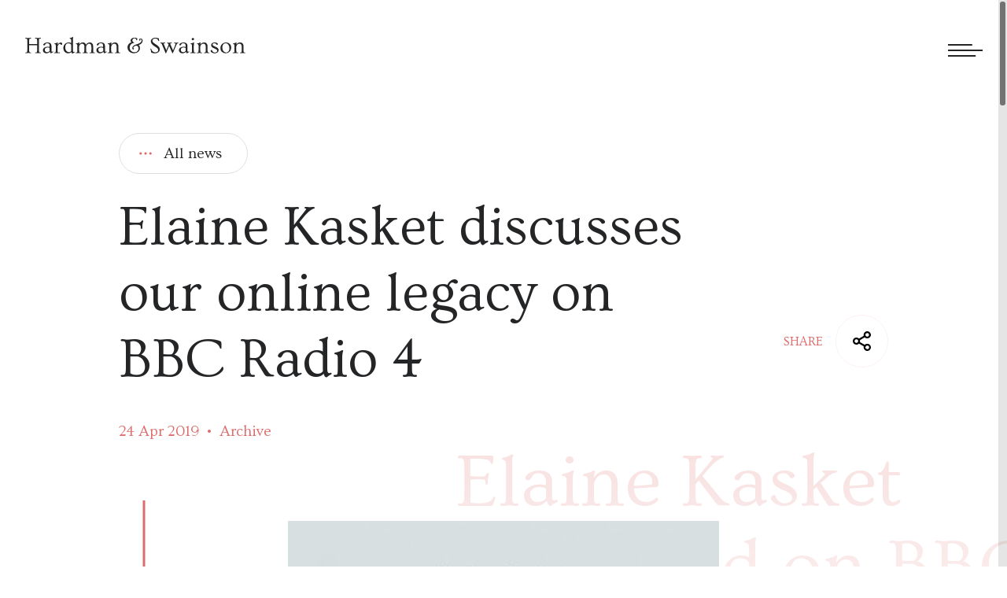

--- FILE ---
content_type: text/html; charset=UTF-8
request_url: https://www.hardmanswainson.com/elaine-kasket-discusses-our-online-legacy-on-bbc-radio-4/
body_size: 14434
content:
<!doctype html>
<html lang="en-US">
<head>
	<meta charset="UTF-8">
	<meta name="viewport" content="width=device-width, initial-scale=1">
	<link rel="profile" href="https://gmpg.org/xfn/11">

	<meta property="og:url"                content="https://www.hardmanswainson.com/elaine-kasket-discusses-our-online-legacy-on-bbc-radio-4/" />
	<meta property="og:type"               content="article" />
	<meta property="og:title"              content="Elaine Kasket discusses our online legacy on BBC Radio 4" />
	<meta property="og:image"              content="https://www.hardmanswainson.com/wp-content/uploads/index-2021-02-11T214850.517.jpeg" />


	<meta name='robots' content='index, follow, max-image-preview:large, max-snippet:-1, max-video-preview:-1' />

	<!-- This site is optimized with the Yoast SEO plugin v26.6 - https://yoast.com/wordpress/plugins/seo/ -->
	<title>Elaine Kasket discusses our online legacy on BBC Radio 4 - Hardman &amp; Swainson</title>
	<link rel="canonical" href="https://www.hardmanswainson.com/elaine-kasket-discusses-our-online-legacy-on-bbc-radio-4/" />
	<meta property="og:locale" content="en_US" />
	<meta property="og:type" content="article" />
	<meta property="og:title" content="Elaine Kasket discusses our online legacy on BBC Radio 4 - Hardman &amp; Swainson" />
	<meta property="og:url" content="https://www.hardmanswainson.com/elaine-kasket-discusses-our-online-legacy-on-bbc-radio-4/" />
	<meta property="og:site_name" content="Hardman &amp; Swainson" />
	<meta property="article:published_time" content="2019-04-24T20:48:53+00:00" />
	<meta property="article:modified_time" content="2021-04-14T14:37:56+00:00" />
	<meta property="og:image" content="https://www.hardmanswainson.com/wp-content/uploads/index-2021-02-11T214850.517.jpeg" />
	<meta property="og:image:width" content="330" />
	<meta property="og:image:height" content="502" />
	<meta property="og:image:type" content="image/jpeg" />
	<meta name="author" content="hardmanswainson" />
	<meta name="twitter:card" content="summary_large_image" />
	<meta name="twitter:label1" content="Written by" />
	<meta name="twitter:data1" content="hardmanswainson" />
	<script type="application/ld+json" class="yoast-schema-graph">{"@context":"https://schema.org","@graph":[{"@type":"WebPage","@id":"https://www.hardmanswainson.com/elaine-kasket-discusses-our-online-legacy-on-bbc-radio-4/","url":"https://www.hardmanswainson.com/elaine-kasket-discusses-our-online-legacy-on-bbc-radio-4/","name":"Elaine Kasket discusses our online legacy on BBC Radio 4 - Hardman &amp; Swainson","isPartOf":{"@id":"https://www.hardmanswainson.com/#website"},"primaryImageOfPage":{"@id":"https://www.hardmanswainson.com/elaine-kasket-discusses-our-online-legacy-on-bbc-radio-4/#primaryimage"},"image":{"@id":"https://www.hardmanswainson.com/elaine-kasket-discusses-our-online-legacy-on-bbc-radio-4/#primaryimage"},"thumbnailUrl":"https://www.hardmanswainson.com/wp-content/uploads/index-2021-02-11T214850.517.jpeg","datePublished":"2019-04-24T20:48:53+00:00","dateModified":"2021-04-14T14:37:56+00:00","author":{"@id":"https://www.hardmanswainson.com/#/schema/person/ff577651a1ee60cbf9bc0e9604500387"},"breadcrumb":{"@id":"https://www.hardmanswainson.com/elaine-kasket-discusses-our-online-legacy-on-bbc-radio-4/#breadcrumb"},"inLanguage":"en-US","potentialAction":[{"@type":"ReadAction","target":["https://www.hardmanswainson.com/elaine-kasket-discusses-our-online-legacy-on-bbc-radio-4/"]}]},{"@type":"ImageObject","inLanguage":"en-US","@id":"https://www.hardmanswainson.com/elaine-kasket-discusses-our-online-legacy-on-bbc-radio-4/#primaryimage","url":"https://www.hardmanswainson.com/wp-content/uploads/index-2021-02-11T214850.517.jpeg","contentUrl":"https://www.hardmanswainson.com/wp-content/uploads/index-2021-02-11T214850.517.jpeg","width":330,"height":502},{"@type":"BreadcrumbList","@id":"https://www.hardmanswainson.com/elaine-kasket-discusses-our-online-legacy-on-bbc-radio-4/#breadcrumb","itemListElement":[{"@type":"ListItem","position":1,"name":"Home","item":"https://www.hardmanswainson.com/"},{"@type":"ListItem","position":2,"name":"Elaine Kasket discusses our online legacy on BBC Radio 4"}]},{"@type":"WebSite","@id":"https://www.hardmanswainson.com/#website","url":"https://www.hardmanswainson.com/","name":"Hardman &amp; Swainson","description":"","potentialAction":[{"@type":"SearchAction","target":{"@type":"EntryPoint","urlTemplate":"https://www.hardmanswainson.com/?s={search_term_string}"},"query-input":{"@type":"PropertyValueSpecification","valueRequired":true,"valueName":"search_term_string"}}],"inLanguage":"en-US"},{"@type":"Person","@id":"https://www.hardmanswainson.com/#/schema/person/ff577651a1ee60cbf9bc0e9604500387","name":"hardmanswainson","image":{"@type":"ImageObject","inLanguage":"en-US","@id":"https://www.hardmanswainson.com/#/schema/person/image/","url":"https://secure.gravatar.com/avatar/82b3a7a2447d153da2ad41d4d147b5360344509e7349e9298560d035dfd3c22b?s=96&d=mm&r=g","contentUrl":"https://secure.gravatar.com/avatar/82b3a7a2447d153da2ad41d4d147b5360344509e7349e9298560d035dfd3c22b?s=96&d=mm&r=g","caption":"hardmanswainson"}}]}</script>
	<!-- / Yoast SEO plugin. -->


<link rel="alternate" type="application/rss+xml" title="Hardman &amp; Swainson &raquo; Feed" href="https://www.hardmanswainson.com/feed/" />
<link rel="alternate" title="oEmbed (JSON)" type="application/json+oembed" href="https://www.hardmanswainson.com/wp-json/oembed/1.0/embed?url=https%3A%2F%2Fwww.hardmanswainson.com%2Felaine-kasket-discusses-our-online-legacy-on-bbc-radio-4%2F" />
<link rel="alternate" title="oEmbed (XML)" type="text/xml+oembed" href="https://www.hardmanswainson.com/wp-json/oembed/1.0/embed?url=https%3A%2F%2Fwww.hardmanswainson.com%2Felaine-kasket-discusses-our-online-legacy-on-bbc-radio-4%2F&#038;format=xml" />
<style id='wp-img-auto-sizes-contain-inline-css' type='text/css'>
img:is([sizes=auto i],[sizes^="auto," i]){contain-intrinsic-size:3000px 1500px}
/*# sourceURL=wp-img-auto-sizes-contain-inline-css */
</style>
<style id='wp-emoji-styles-inline-css' type='text/css'>

	img.wp-smiley, img.emoji {
		display: inline !important;
		border: none !important;
		box-shadow: none !important;
		height: 1em !important;
		width: 1em !important;
		margin: 0 0.07em !important;
		vertical-align: -0.1em !important;
		background: none !important;
		padding: 0 !important;
	}
/*# sourceURL=wp-emoji-styles-inline-css */
</style>
<link rel='stylesheet' id='contact-form-7-css' href='https://www.hardmanswainson.com/wp-content/plugins/contact-form-7/includes/css/styles.css?ver=6.1.4' type='text/css' media='all' />
<link rel='stylesheet' id='main_css-css' href='https://www.hardmanswainson.com/wp-content/themes/hardman-swainson/assets/styles/main.css?ver=1.0' type='text/css' media='' />
<link rel="https://api.w.org/" href="https://www.hardmanswainson.com/wp-json/" /><link rel="alternate" title="JSON" type="application/json" href="https://www.hardmanswainson.com/wp-json/wp/v2/posts/1577" /><link rel="EditURI" type="application/rsd+xml" title="RSD" href="https://www.hardmanswainson.com/xmlrpc.php?rsd" />
<meta name="generator" content="WordPress 6.9" />
<link rel='shortlink' href='https://www.hardmanswainson.com/?p=1577' />
<link rel="apple-touch-icon" sizes="180x180" href="/wp-content/uploads/fbrfg/apple-touch-icon.png">
<link rel="icon" type="image/png" sizes="32x32" href="/wp-content/uploads/fbrfg/favicon-32x32.png">
<link rel="icon" type="image/png" sizes="16x16" href="/wp-content/uploads/fbrfg/favicon-16x16.png">
<link rel="manifest" href="/wp-content/uploads/fbrfg/site.webmanifest">
<link rel="mask-icon" href="/wp-content/uploads/fbrfg/safari-pinned-tab.svg" color="#5bbad5">
<link rel="shortcut icon" href="/wp-content/uploads/fbrfg/favicon.ico">
<meta name="msapplication-TileColor" content="#da532c">
<meta name="msapplication-config" content="/wp-content/uploads/fbrfg/browserconfig.xml">
<meta name="theme-color" content="#ffffff"><style type="text/css">.recentcomments a{display:inline !important;padding:0 !important;margin:0 !important;}</style>	<style>
    .grecaptcha-badge { 
    visibility: hidden;
	}
    </style>
</head>

<body data-rsssl=1 class="wp-singular post-template-default single single-post postid-1577 single-format-standard wp-theme-hardman-swainson">
<div id="page" class="site">

<div class="overall"></div>
	
	<div class="header">
		<div class="header-l">
			<div class="header-l_item hs-logo">
				<a class="anim-href" href="https://www.hardmanswainson.com/" aria-label="Hardman & Swainson">
					<svg xmlns="http://www.w3.org/2000/svg" viewBox="0 0 283.82 21.52"><path d="M.94,21.22C.31,21.22,0,21,0,20.68s.18-.42.53-.42l.72.07a1.09,1.09,0,0,0,1.09-.76,10.16,10.16,0,0,0,.34-3.2V6.05a10.53,10.53,0,0,0-.26-3,1.55,1.55,0,0,0-.52-.77,1.33,1.33,0,0,0-.65-.15l-.72,0C.17,2.15,0,2,0,1.73s.27-.54.81-.54a9.27,9.27,0,0,1,1.52.12,10.66,10.66,0,0,0,1.52.11,9.89,9.89,0,0,0,1.48-.11,8.77,8.77,0,0,1,1.5-.12c.53,0,.8.18.8.54s-.18.42-.53.42l-.7,0a1.09,1.09,0,0,0-1.09.76A9.79,9.79,0,0,0,5,6.05V9.37H15.29V6.05A10.53,10.53,0,0,0,15,3a1.55,1.55,0,0,0-.52-.77,1.33,1.33,0,0,0-.65-.15l-.72,0c-.35,0-.52-.14-.52-.42s.26-.54.8-.54A9.4,9.4,0,0,1,15,1.31a10.41,10.41,0,0,0,1.51.11,9.89,9.89,0,0,0,1.48-.11,8.77,8.77,0,0,1,1.5-.12c.53,0,.8.18.8.54s-.17.42-.52.42L19,2.1a1.09,1.09,0,0,0-1.09.76,9.79,9.79,0,0,0-.34,3.19V16.37a10.41,10.41,0,0,0,.26,3,1.64,1.64,0,0,0,.52.79,1.33,1.33,0,0,0,.65.16l.71-.07c.35,0,.52.14.52.42s-.31.54-.93.54a6.33,6.33,0,0,1-1-.09A11.16,11.16,0,0,0,16.49,21a12.17,12.17,0,0,0-1.71.11,9.24,9.24,0,0,1-1.21.11c-.64,0-1-.18-1-.54s.17-.42.52-.42l.72.07A1.09,1.09,0,0,0,15,19.57a9.87,9.87,0,0,0,.34-3.2V10.76H5v5.61a10.41,10.41,0,0,0,.26,3,1.64,1.64,0,0,0,.52.79,1.33,1.33,0,0,0,.65.16l.7-.07c.35,0,.53.14.53.42s-.31.54-.94.54a6.22,6.22,0,0,1-1-.09,10.34,10.34,0,0,0-3-.09A14.49,14.49,0,0,1,.94,21.22Z" transform="translate(0.01 -0.11)" style="fill:#242527"/><path d="M35.73,19q.42,0,.42.39c0,.26-.28.5-.85.74a4.65,4.65,0,0,0-1.18.63l-.5.43a.56.56,0,0,1-.38.14.92.92,0,0,1-.73-.37,7.65,7.65,0,0,1-.78-1.56,5.46,5.46,0,0,1-2,1.44,6.28,6.28,0,0,1-2.36.49,4.85,4.85,0,0,1-3.42-1.13,4,4,0,0,1-1.21-3.08A3.67,3.67,0,0,1,24.54,14a8.36,8.36,0,0,1,4.69-1.22,11.71,11.71,0,0,1,2.23.29V11.91q0-3.75-3.17-3.75a2.61,2.61,0,0,0-2.47,1.55c-.46.92-.9,1.38-1.34,1.38a1.36,1.36,0,0,1-.84-.27.86.86,0,0,1-.36-.7,1.56,1.56,0,0,1,.44-.95,4.38,4.38,0,0,1,1.17-.94,7.38,7.38,0,0,1,3.78-1c2.44,0,4,.8,4.72,2.38a5,5,0,0,1,.39,2.08v5.83A3.12,3.12,0,0,0,34,19a.72.72,0,0,0,.62.32,1.49,1.49,0,0,0,.64-.12A1.09,1.09,0,0,1,35.73,19Zm-4.27-4.63a5.32,5.32,0,0,0-2.66-.6,3.91,3.91,0,0,0-2.58.81,2.66,2.66,0,0,0-1,2.15A3.4,3.4,0,0,0,26,19a2.35,2.35,0,0,0,1.91.9,4,4,0,0,0,3.6-1.64,8.12,8.12,0,0,1-.05-.9Z" transform="translate(0.01 -0.11)" style="fill:#242527"/><path d="M38,21.22c-.66,0-1-.18-1-.54s.18-.42.54-.42l.73.07a1,1,0,0,0,.55-.13.83.83,0,0,0,.34-.53,14,14,0,0,0,.23-3.3V12a5.63,5.63,0,0,0-.18-1.86,1.08,1.08,0,0,0-.44-.51A2.56,2.56,0,0,0,38,9.4c-.38-.06-.58-.21-.58-.45s.25-.39.75-.48a9.29,9.29,0,0,0,2.39-.74,3.26,3.26,0,0,1,1.22-.51.3.3,0,0,1,.33.34,1.06,1.06,0,0,1-.06.34,3.41,3.41,0,0,0-.14.42,11.57,11.57,0,0,0-.18,1.87A5.46,5.46,0,0,1,44.8,7.53,3.92,3.92,0,0,1,46,7.37a1.66,1.66,0,0,1,1.15.47,1.33,1.33,0,0,1,.5,1,1.87,1.87,0,0,1-.11.77,1.71,1.71,0,0,1-.29.43,1.08,1.08,0,0,1-.68.38.64.64,0,0,1-.46-.15,2.23,2.23,0,0,1-.37-.57C45.48,9.21,45.2,9,44.9,9a2,2,0,0,0-.86.2,3.42,3.42,0,0,0-.82.59A6.7,6.7,0,0,0,41.72,12v4.35a18.34,18.34,0,0,0,.15,3.26c.1.33.23.53.38.59a1.73,1.73,0,0,0,.62.09l1.3-.11a.69.69,0,0,1,.47.14.41.41,0,0,1,.18.34c0,.36-.36.54-1.07.54L40.67,21a9,9,0,0,0-1.41.11A8,8,0,0,1,38,21.22Z" transform="translate(0.01 -0.11)" style="fill:#242527"/><path d="M59.5,19.7a5.37,5.37,0,0,1-4.11,1.67,5.82,5.82,0,0,1-4.7-2.06A7.48,7.48,0,0,1,49.1,14.4a7.15,7.15,0,0,1,1.95-5.07A6.47,6.47,0,0,1,56,7.22,6.59,6.59,0,0,1,59.19,8V4.87A4.54,4.54,0,0,0,59,3.08a1.29,1.29,0,0,0-.47-.56,2.14,2.14,0,0,0-.79-.23c-.37-.06-.55-.21-.55-.46s.25-.38.74-.48A9.21,9.21,0,0,0,60.32.61a3.18,3.18,0,0,1,1.19-.5c.23,0,.34.11.34.33a1.06,1.06,0,0,1-.06.34,5.89,5.89,0,0,0-.32,2c0,.81,0,1.47,0,2v12a6.76,6.76,0,0,0,.19,2.07,1.39,1.39,0,0,0,.37.61.78.78,0,0,0,.46.14l.87-.19c.29,0,.43.13.43.38a.43.43,0,0,1-.18.36,3.06,3.06,0,0,1-.63.34,5.36,5.36,0,0,0-.73.39l-.51.38a1.4,1.4,0,0,1-.77.43C60.33,21.63,59.84,21,59.5,19.7Zm-.31-9.57a4.3,4.3,0,0,0-3.68-1.81,3.43,3.43,0,0,0-2.84,1.36,6.17,6.17,0,0,0-1.13,3.91A6.91,6.91,0,0,0,53,18.22a4.14,4.14,0,0,0,3.29,1.64,3.48,3.48,0,0,0,3-1.37,9.35,9.35,0,0,1-.07-1.26Z" transform="translate(0.01 -0.11)" style="fill:#242527"/><path d="M65.81,21.22c-.64,0-1-.18-1-.54s.18-.42.54-.42l.74.07a1,1,0,0,0,.55-.13.83.83,0,0,0,.34-.53,14.57,14.57,0,0,0,.23-3.3V12a5.31,5.31,0,0,0-.19-1.85,1.13,1.13,0,0,0-.45-.52,2.49,2.49,0,0,0-.82-.23q-.57-.09-.57-.45c0-.23.25-.39.74-.48a9.54,9.54,0,0,0,2.4-.74,3.2,3.2,0,0,1,1.22-.51.3.3,0,0,1,.33.34.86.86,0,0,1-.07.34c0,.11-.09.25-.14.42a10.33,10.33,0,0,0-.16,1.52A5.87,5.87,0,0,1,72.79,7.4a4.57,4.57,0,0,1,1.26-.18c2.28,0,3.68,1,4.22,3A6.06,6.06,0,0,1,81.7,7.44a4.55,4.55,0,0,1,1.36-.22,4.31,4.31,0,0,1,3.3,1.25,5.46,5.46,0,0,1,1.17,3.87v4a15.15,15.15,0,0,0,.18,3.13,1.23,1.23,0,0,0,.39.7,1.06,1.06,0,0,0,.56.13l.73-.07q.54,0,.54.42c0,.36-.33.54-1,.54a7.2,7.2,0,0,1-1.18-.11A8.2,8.2,0,0,0,86.42,21a8.67,8.67,0,0,0-1.38.11,7.54,7.54,0,0,1-1.2.11c-.66,0-1-.18-1-.54s.18-.42.54-.42l.73.07a1,1,0,0,0,.55-.13.84.84,0,0,0,.35-.53,13.67,13.67,0,0,0,.24-3.3V13c0-2.13-.58-3.44-1.73-3.9a3.11,3.11,0,0,0-1.19-.22,3.15,3.15,0,0,0-1.19.22,3.72,3.72,0,0,0-1,.67,5.74,5.74,0,0,0-1.61,2.51v4.05a16.32,16.32,0,0,0,.17,3.13c.12.39.25.62.4.7a1,1,0,0,0,.55.13l.73-.07q.54,0,.54.42c0,.36-.32.54-1,.54a7.32,7.32,0,0,1-1.19-.11A8.2,8.2,0,0,0,77.4,21a8.54,8.54,0,0,0-1.37.11,7.76,7.76,0,0,1-1.21.11c-.65,0-1-.18-1-.54s.18-.42.54-.42l.73.07a1.06,1.06,0,0,0,.56-.13.88.88,0,0,0,.35-.53,13.86,13.86,0,0,0,.23-3.3V13c0-2.13-.57-3.44-1.71-3.9a3.2,3.2,0,0,0-1.2-.22,3.15,3.15,0,0,0-1.19.22,4,4,0,0,0-1.05.67,6,6,0,0,0-1.6,2.51v4.05a15.15,15.15,0,0,0,.18,3.13,1.23,1.23,0,0,0,.39.7,1.08,1.08,0,0,0,.56.13l.73-.07q.54,0,.54.42t-1,.54a6.78,6.78,0,0,1-1.16-.11A7.92,7.92,0,0,0,68.41,21a8.59,8.59,0,0,0-1.41.11A7.32,7.32,0,0,1,65.81,21.22Z" transform="translate(0.01 -0.11)" style="fill:#242527"/><path d="M104.7,19q.42,0,.42.39c0,.26-.28.5-.85.74a4.84,4.84,0,0,0-1.18.63l-.5.43a.56.56,0,0,1-.38.14.92.92,0,0,1-.73-.37,7.65,7.65,0,0,1-.78-1.56,5.46,5.46,0,0,1-2,1.44,6.28,6.28,0,0,1-2.36.49,4.85,4.85,0,0,1-3.42-1.13,4,4,0,0,1-1.21-3.08A3.66,3.66,0,0,1,93.52,14a8.3,8.3,0,0,1,4.68-1.22,11.71,11.71,0,0,1,2.23.29V11.91c0-2.5-1.05-3.75-3.17-3.75a2.61,2.61,0,0,0-2.47,1.55c-.45.92-.9,1.38-1.34,1.38a1.36,1.36,0,0,1-.84-.27.86.86,0,0,1-.36-.7,1.56,1.56,0,0,1,.44-.95,4.38,4.38,0,0,1,1.17-.94,7.38,7.38,0,0,1,3.78-1c2.44,0,4,.8,4.72,2.38a5,5,0,0,1,.4,2.08v5.83A3.16,3.16,0,0,0,103,19a.73.73,0,0,0,.62.32,1.46,1.46,0,0,0,.64-.12A1.09,1.09,0,0,1,104.7,19Zm-4.27-4.63a5.29,5.29,0,0,0-2.66-.6,3.86,3.86,0,0,0-2.57.81,2.64,2.64,0,0,0-1,2.15A3.4,3.4,0,0,0,95,19a2.37,2.37,0,0,0,1.91.9,4,4,0,0,0,3.6-1.64,8.12,8.12,0,0,1,0-.9Z" transform="translate(0.01 -0.11)" style="fill:#242527"/><path d="M107.07,21.22c-.65,0-1-.18-1-.54s.18-.42.54-.42l.78.07a1,1,0,0,0,.55-.13.83.83,0,0,0,.34-.53,14.57,14.57,0,0,0,.23-3.3V12a4.92,4.92,0,0,0-.2-1.85,1.12,1.12,0,0,0-.47-.51,3.21,3.21,0,0,0-.86-.23c-.39-.07-.59-.22-.59-.46s.25-.39.75-.48a10.91,10.91,0,0,0,2.51-.75,3.17,3.17,0,0,1,1.19-.5.3.3,0,0,1,.33.34,1.06,1.06,0,0,1-.06.34,7.35,7.35,0,0,0-.32,2.26A6.24,6.24,0,0,1,112.9,8a4.79,4.79,0,0,1,2.47-.76,6.27,6.27,0,0,1,2.07.31,3.68,3.68,0,0,1,1.44.94,5.45,5.45,0,0,1,1.23,3.87v4a15.15,15.15,0,0,0,.18,3.13,1.18,1.18,0,0,0,.39.7,1.06,1.06,0,0,0,.56.13l.76-.07q.54,0,.54.42c0,.36-.33.54-1,.54a7.55,7.55,0,0,1-1.21-.11A8.23,8.23,0,0,0,119,21a8.77,8.77,0,0,0-1.38.11,7.67,7.67,0,0,1-1.22.11c-.66,0-1-.18-1-.54s.18-.42.54-.42l.76.07a1,1,0,0,0,.55-.13.84.84,0,0,0,.35-.53,13.67,13.67,0,0,0,.24-3.3V13c0-2.79-1-4.18-3-4.18a3.76,3.76,0,0,0-3.35,1.94,5.93,5.93,0,0,0-.65,1.76v3.81A15.47,15.47,0,0,0,111,19.5c.12.39.25.62.4.7a1,1,0,0,0,.55.13l.77-.07c.36,0,.55.14.55.42s-.33.54-1,.54a7.2,7.2,0,0,1-1.18-.11,8.25,8.25,0,0,0-1.39-.11,8.81,8.81,0,0,0-1.42.11A7.77,7.77,0,0,1,107.07,21.22Z" transform="translate(0.01 -0.11)" style="fill:#242527"/><path d="M151.29,4.92c0,2.65-1.73,4.57-5.17,5.75a3.27,3.27,0,0,1,1.66,2.82q.06.63.06,1.59a5.15,5.15,0,0,1-.54,2.14,6.4,6.4,0,0,1-1.55,2.09,8.17,8.17,0,0,1-5.71,2,8.31,8.31,0,0,1-6-2.23,7.21,7.21,0,0,1-2.25-5.41,6.64,6.64,0,0,1,1.48-4.21A7.15,7.15,0,0,1,136.84,7a2.79,2.79,0,0,1-1-1.94,3.91,3.91,0,0,1,.34-1.7,3.64,3.64,0,0,1,1-1.24,5.28,5.28,0,0,1,3.49-1.09,5.71,5.71,0,0,1,3.48.77c.16.14.25.26.25.37s0,.29,0,.54-.06.52-.1.79c-.11.67-.26,1-.44,1a.84.84,0,0,1-.42-.14.53.53,0,0,1-.27-.39,2.28,2.28,0,0,0-2.45-2.09,2.4,2.4,0,0,0-1.87.82,2.56,2.56,0,0,0-.71,1.75,2.63,2.63,0,0,0,1.71,2.65c.34.13.5.3.5.49s-.31.35-.94.46a6,6,0,0,0-1.88.65A5.76,5.76,0,0,0,135.92,10a5.84,5.84,0,0,0-1.32,3.93,5.87,5.87,0,0,0,1.76,4.29A6.05,6.05,0,0,0,140.84,20q3.53,0,4.69-2.87a5.13,5.13,0,0,0,.41-2,6,6,0,0,0-.18-1.63,3.14,3.14,0,0,0-.55-1.06,2.72,2.72,0,0,0-2.23-1,3.75,3.75,0,0,0-2.4.92,3.69,3.69,0,0,0-1.36,2.1,1,1,0,0,1,.85,1,.93.93,0,0,1-.27.71,1,1,0,0,1-.68.26,1,1,0,0,1-.76-.43,1.64,1.64,0,0,1-.35-1.11,4.87,4.87,0,0,1,.2-1.39,3.58,3.58,0,0,1,.75-1.37,8,8,0,0,1,4-2.25q5.66-1.59,6.67-3.9a3.23,3.23,0,0,0,.3-1.26,2.49,2.49,0,0,0-.11-.86,1.56,1.56,0,0,0-.28-.51,1.15,1.15,0,0,0-.91-.39.62.62,0,0,0-.67.61c.41.09.62.29.62.61a.61.61,0,0,1-.22.51.94.94,0,0,1-.59.17.81.81,0,0,1-.63-.31,1,1,0,0,1-.26-.67,1.89,1.89,0,0,1,.12-.67,2.06,2.06,0,0,1,.36-.56,1.68,1.68,0,0,1,1.22-.6,2.87,2.87,0,0,1,1.08.18,2.21,2.21,0,0,1,.8.52A2.88,2.88,0,0,1,151.29,4.92Z" transform="translate(0.01 -0.11)" style="fill:#242527"/><path d="M171.11,1.64l.62-.09c.27,0,.42.23.45.67a10.6,10.6,0,0,0,.12,1.09c0,.28.09.53.14.76s.09.41.13.57a2.09,2.09,0,0,1,.05.38.41.41,0,0,1-.17.3.56.56,0,0,1-.36.14q-.33,0-.66-.72a6.06,6.06,0,0,0-1-1.75,4,4,0,0,0-2.79-.85q-2.56,0-3.45,1.53a2.56,2.56,0,0,0-.27,1.22,2.75,2.75,0,0,0,.34,1.34,4.87,4.87,0,0,0,1,1.26,15.67,15.67,0,0,0,1.81,1.37l2.35,1.59a14.31,14.31,0,0,1,2,1.56,7.7,7.7,0,0,1,1.14,1.38,4.67,4.67,0,0,1,.84,2.53A6.43,6.43,0,0,1,173,18.1a4.23,4.23,0,0,1-1.14,1.67,7.15,7.15,0,0,1-5.06,1.6,11,11,0,0,1-3.74-.75,1.11,1.11,0,0,1-.58-.36,3.31,3.31,0,0,1-.24-.94,11.4,11.4,0,0,0-.24-1.24c-.09-.37-.17-.7-.25-1l-.21-.76a2.2,2.2,0,0,1-.08-.56c0-.35.13-.53.39-.53s.6.27.76.81a6.56,6.56,0,0,0,.73,1.85A5.74,5.74,0,0,0,166.25,20a4.91,4.91,0,0,0,1.29.14,5.38,5.38,0,0,0,1.59-.24,4.06,4.06,0,0,0,1.3-.65,2.41,2.41,0,0,0,1-1.92,3.25,3.25,0,0,0-.72-2.05,7.58,7.58,0,0,0-1.74-1.59l-1.52-1c-.34-.21-.65-.42-.94-.61-2.47-1.65-3.92-3.28-4.37-4.91a5.5,5.5,0,0,1-.18-1.48A4.11,4.11,0,0,1,162.33,4a4.67,4.67,0,0,1,1.17-1.53,6.49,6.49,0,0,1,4.34-1.43,6,6,0,0,1,1.94.25A5.9,5.9,0,0,0,171.11,1.64Z" transform="translate(0.01 -0.11)" style="fill:#242527"/><path d="M196.83,7.35c.39,0,.59.13.59.37s-.18.37-.55.5a3.9,3.9,0,0,0-.81.38,1.72,1.72,0,0,0-.49.51,13.78,13.78,0,0,0-1.07,2.19l-4.13,9.64c-.12.28-.25.43-.38.43s-.37-.15-.48-.43l-4-9.19-3.8,9.19c-.12.28-.25.43-.38.43s-.37-.15-.48-.43l-4.47-10.78a5.19,5.19,0,0,0-.62-1.27,1.88,1.88,0,0,0-1-.64q-.63-.15-.63-.54a.3.3,0,0,1,.15-.24.71.71,0,0,1,.45-.12l2.26.17a10.2,10.2,0,0,0,1.3-.06,9.36,9.36,0,0,1,1.23-.11c.66,0,1,.15,1,.43s-.39.46-1.17.5c-.47,0-.73.15-.77.39a1.69,1.69,0,0,0,0,.25,4.36,4.36,0,0,0,.31,1.17l3,7.32,2.94-7.26-.33-.76a2,2,0,0,0-.73-1c-.09,0-.21-.09-.33-.14-.37-.14-.56-.32-.56-.54s.22-.33.66-.33l1.87.17a11.31,11.31,0,0,0,1.36-.06,11.63,11.63,0,0,1,1.54-.11c.5,0,.75.15.75.43s-.39.46-1.17.5c-.6,0-.9.22-.9.59a5.33,5.33,0,0,0,.58,1.87l3,6.84,2-5a19.32,19.32,0,0,0,1-2.92,5.85,5.85,0,0,0,.05-.71c0-.37-.25-.57-.76-.62a3.93,3.93,0,0,1-1-.17.35.35,0,0,1-.26-.33c0-.28.33-.43,1-.43l2.48.15Z" transform="translate(0.01 -0.11)" style="fill:#242527"/><path d="M211.07,19q.42,0,.42.39c0,.26-.28.5-.84.74a4.75,4.75,0,0,0-1.19.63c-.22.19-.39.33-.49.43a.59.59,0,0,1-.38.14.9.9,0,0,1-.73-.37,7,7,0,0,1-.79-1.56,5.46,5.46,0,0,1-2,1.44,6.28,6.28,0,0,1-2.36.49,4.8,4.8,0,0,1-3.41-1.13,4,4,0,0,1-1.22-3.08A3.66,3.66,0,0,1,199.89,14a8.3,8.3,0,0,1,4.68-1.22,11.71,11.71,0,0,1,2.23.29V11.91c0-2.5-1.05-3.75-3.17-3.75a2.61,2.61,0,0,0-2.47,1.55c-.45.92-.9,1.38-1.34,1.38a1.36,1.36,0,0,1-.84-.27.86.86,0,0,1-.36-.7,1.56,1.56,0,0,1,.44-.95,4.38,4.38,0,0,1,1.17-.94,7.38,7.38,0,0,1,3.78-1c2.44,0,4,.8,4.72,2.38a4.82,4.82,0,0,1,.4,2.08v5.83a3,3,0,0,0,.22,1.45.7.7,0,0,0,.61.32,1.46,1.46,0,0,0,.64-.12A1.09,1.09,0,0,1,211.07,19Zm-4.27-4.63a5.29,5.29,0,0,0-2.66-.6,3.86,3.86,0,0,0-2.57.81,2.64,2.64,0,0,0-1,2.15,3.4,3.4,0,0,0,.75,2.25,2.37,2.37,0,0,0,1.91.9,4,4,0,0,0,3.6-1.64,8.12,8.12,0,0,1,0-.9Z" transform="translate(0.01 -0.11)" style="fill:#242527"/><path d="M213.63,21.22c-.66,0-1-.18-1-.54s.18-.42.54-.42l.73.07a1,1,0,0,0,.55-.13.84.84,0,0,0,.35-.53,13.67,13.67,0,0,0,.24-3.3V12a5.12,5.12,0,0,0-.2-1.83,1.27,1.27,0,0,0-.44-.53,2.9,2.9,0,0,0-.83-.22c-.38-.05-.58-.2-.58-.46s.26-.39.76-.49a9.73,9.73,0,0,0,2.4-.72,3.31,3.31,0,0,1,1.24-.51.3.3,0,0,1,.34.34,1.05,1.05,0,0,1-.06.33,14.74,14.74,0,0,0-.34,4v4.52a15.2,15.2,0,0,0,.18,3.14c.13.38.26.61.41.69a1,1,0,0,0,.55.13l.73-.07q.54,0,.54.42c0,.36-.32.54-1,.54a7.42,7.42,0,0,1-1.19-.11,8.32,8.32,0,0,0-1.36-.11,8.8,8.8,0,0,0-1.39.11A7.76,7.76,0,0,1,213.63,21.22Zm4-18.36a1.46,1.46,0,0,1-.41,1.05,1.51,1.51,0,0,1-1.13.44A1.39,1.39,0,0,1,215,3.93a1.31,1.31,0,0,1-.39-.91,1.71,1.71,0,0,1,.13-.75,1.53,1.53,0,0,1,.34-.45,1.59,1.59,0,0,1,1.1-.4,1.39,1.39,0,0,1,1.45,1.44Z" transform="translate(0.01 -0.11)" style="fill:#242527"/><path d="M222,21.22q-1,0-1-.54t.54-.42l.77.07a1.06,1.06,0,0,0,.56-.13.79.79,0,0,0,.33-.53,13.78,13.78,0,0,0,.24-3.3V12a5.15,5.15,0,0,0-.2-1.85,1.12,1.12,0,0,0-.47-.51,3.3,3.3,0,0,0-.87-.23c-.38-.07-.58-.22-.58-.46s.25-.39.74-.48a10.87,10.87,0,0,0,2.52-.75,3.1,3.1,0,0,1,1.19-.5.3.3,0,0,1,.33.34,1.06,1.06,0,0,1-.06.34,7.05,7.05,0,0,0-.32,2.26A6.15,6.15,0,0,1,227.82,8a4.77,4.77,0,0,1,2.47-.76,6.27,6.27,0,0,1,2.07.31,3.68,3.68,0,0,1,1.44.94A5.45,5.45,0,0,1,235,12.34v4a16.32,16.32,0,0,0,.17,3.13c.12.39.25.62.4.7a1,1,0,0,0,.55.13l.76-.07q.54,0,.54.42c0,.36-.32.54-1,.54a7.43,7.43,0,0,1-1.2-.11,8.32,8.32,0,0,0-1.36-.11,8.77,8.77,0,0,0-1.38.11,7.9,7.9,0,0,1-1.23.11c-.65,0-1-.18-1-.54s.18-.42.55-.42l.75.07a1.06,1.06,0,0,0,.56-.13.88.88,0,0,0,.35-.53,13.86,13.86,0,0,0,.23-3.3V13q0-4.18-3-4.18a3.74,3.74,0,0,0-3.35,1.94,6.22,6.22,0,0,0-.66,1.76v3.81a15.15,15.15,0,0,0,.18,3.13,1.18,1.18,0,0,0,.39.7,1.06,1.06,0,0,0,.56.13l.77-.07q.54,0,.54.42t-1,.54a7.2,7.2,0,0,1-1.18-.11,8.34,8.34,0,0,0-1.39-.11,9,9,0,0,0-1.43.11A7.67,7.67,0,0,1,222,21.22Z" transform="translate(0.01 -0.11)" style="fill:#242527"/><path d="M239.32,19.15a1.86,1.86,0,0,1-.38-.9,1.07,1.07,0,0,1,.1-.5,1.22,1.22,0,0,1,.25-.31,1.09,1.09,0,0,1,.74-.37.82.82,0,0,1,.55.17,1.51,1.51,0,0,1,.36.66,3.8,3.8,0,0,0,.48.94,3.74,3.74,0,0,0,.75.79,3.82,3.82,0,0,0,2.33.71,3.5,3.5,0,0,0,2.06-.6,1.81,1.81,0,0,0,.89-1.53,2.13,2.13,0,0,0-.81-1.64,9.16,9.16,0,0,0-2.55-1.42A14.58,14.58,0,0,1,241.68,14a5.35,5.35,0,0,1-1.17-1,3.42,3.42,0,0,1-.86-2.31A3,3,0,0,1,241,8.22,6.27,6.27,0,0,1,247.37,8c.71.44,1.06.9,1.06,1.39A.78.78,0,0,1,248,10a1.3,1.3,0,0,1-.73.27.88.88,0,0,1-.53-.14,3.09,3.09,0,0,1-.57-.72,2.53,2.53,0,0,0-2.27-1.16,2.33,2.33,0,0,0-2.26,1,1.28,1.28,0,0,0-.16.63,1.61,1.61,0,0,0,.13.65,2.09,2.09,0,0,0,.52.65,12.61,12.61,0,0,0,3,1.57c2.81,1.15,4.21,2.64,4.21,4.45a3.62,3.62,0,0,1-1.47,3A6.09,6.09,0,0,1,244,21.37a6,6,0,0,1-3.65-1.16A4.1,4.1,0,0,1,239.32,19.15Z" transform="translate(0.01 -0.11)" style="fill:#242527"/><path d="M251.62,14.51a7.37,7.37,0,0,1,.52-2.74,7.18,7.18,0,0,1,1.44-2.34,7.34,7.34,0,0,1,10.32-.18A6.89,6.89,0,0,1,265.55,14a7.37,7.37,0,0,1-2,5.13,7.3,7.3,0,0,1-10.29.18A6.94,6.94,0,0,1,251.62,14.51Zm2.47-.61a8.84,8.84,0,0,0,.4,2.67,5.83,5.83,0,0,0,1.08,2.06A4.24,4.24,0,0,0,259,20.3a3.66,3.66,0,0,0,3-1.46,6.13,6.13,0,0,0,1.2-3.92,7.6,7.6,0,0,0-1.47-5,4.26,4.26,0,0,0-3.44-1.66,3.64,3.64,0,0,0-3,1.47A6.48,6.48,0,0,0,254.09,13.9Z" transform="translate(0.01 -0.11)" style="fill:#242527"/><path d="M268.34,21.22c-.64,0-1-.18-1-.54s.18-.42.54-.42l.78.07a1,1,0,0,0,.55-.13.83.83,0,0,0,.34-.53,14,14,0,0,0,.23-3.3V12a5.23,5.23,0,0,0-.19-1.85,1.14,1.14,0,0,0-.48-.51,3.1,3.1,0,0,0-.86-.23c-.39-.07-.58-.22-.58-.46s.24-.39.74-.48A10.74,10.74,0,0,0,271,7.72a3.17,3.17,0,0,1,1.19-.5.3.3,0,0,1,.33.34,1.06,1.06,0,0,1-.06.34,7.35,7.35,0,0,0-.32,2.26A6.24,6.24,0,0,1,274.17,8a4.82,4.82,0,0,1,2.47-.76,6.18,6.18,0,0,1,2.07.31,3.64,3.64,0,0,1,1.45.94,5.49,5.49,0,0,1,1.22,3.87v4a15.15,15.15,0,0,0,.18,3.13,1.23,1.23,0,0,0,.39.7,1.08,1.08,0,0,0,.56.13l.76-.07q.54,0,.54.42c0,.36-.33.54-1,.54a7.55,7.55,0,0,1-1.21-.11,8.2,8.2,0,0,0-1.35-.11,8.67,8.67,0,0,0-1.38.11,7.9,7.9,0,0,1-1.23.11c-.65,0-1-.18-1-.54s.18-.42.54-.42l.76.07a1.08,1.08,0,0,0,.56-.13.93.93,0,0,0,.35-.53,14.44,14.44,0,0,0,.23-3.3V13q0-4.18-3-4.18a3.73,3.73,0,0,0-3.34,1.94,5.67,5.67,0,0,0-.66,1.76v3.81a16.32,16.32,0,0,0,.17,3.13c.12.39.25.62.4.7a1,1,0,0,0,.55.13l.78-.07q.54,0,.54.42c0,.36-.32.54-1,.54a7,7,0,0,1-1.17-.11A8.46,8.46,0,0,0,271,21a8.9,8.9,0,0,0-1.42.11A7.77,7.77,0,0,1,268.34,21.22Z" transform="translate(0.01 -0.11)" style="fill:#242527"/></svg>				</a>
			</div>
		</div>

		<div class="header-r">
			<div class="header-r_item hs-symbol">
				<div class="menu-symbol open-menu">
					<div class="line line-top"></div>
					<div class="line line-middle"></div>
					<div class="line line-bottom"></div>
				</div>
				<div class="close-symbol">
					<div class="line line-top"></div>
					<div class="line line-bottom"></div>
				</div>
			</div>
		</div>
	</div>


	<div id="content" class="site-content">

	<div id="primary" class="content-area">
		<main id="main" class="site-main">

    <div data-scroll-container>

      <div id="scrollTarget" data-scroll-section></div>

        <section class="hero-page" data-scroll-section>
          <div class="inner nopadding-bottom">
          
            <a href="https://www.hardmanswainson.com/news/" class="btn btn-dots md left-position">
              <span class="btn-value">All news</span>
            </a>

            <div class="news-header">
              <div class="news-header_l">
                <h2>Elaine Kasket discusses our online legacy on BBC Radio 4</h2>
              </div>
              <div class="news-header_r">
                                <div class="share">
                  <div class="share-label">
                    Share                  </div>
                  <div class="share-icon">
                    <div class="share-icon_s">
                      <svg xmlns="http://www.w3.org/2000/svg" viewBox="0 0 20 22"><path id="path-1" d="M16,0a4,4,0,1,1-2.84,6.82L7.88,10A3.86,3.86,0,0,1,8,11a3.93,3.93,0,0,1-.15,1.09l5.32,3.1A4,4,0,1,1,12,18a4.41,4.41,0,0,1,.15-1.09L6.87,13.85a4,4,0,1,1,0-5.63l5.31-3.1A4.28,4.28,0,0,1,12,4,4,4,0,0,1,16,0Zm0,16a2,2,0,0,0-1.66.9l0,.1-.07.09,0,.07A2,2,0,1,0,16,16ZM4,9a2,2,0,1,0,1.72,3v0h0l0,0A1.94,1.94,0,0,0,6,11a2,2,0,0,0-.25-1l0,0v0A2,2,0,0,0,4,9ZM16,2a2,2,0,0,0-2,2,1.94,1.94,0,0,0,.25,1l0,0v0A2,2,0,0,0,18,4,2,2,0,0,0,16,2Z" transform="translate(-0.03 -0.03)"/></svg>
                    </div>
                    <div class="share-icon_icons">
                      <ul class="icon-list">
                        <li>
                          <a href="https://twitter.com/intent/tweet?text=Elaine Kasket discusses our online legacy on BBC Radio 4, https://www.hardmanswainson.com/elaine-kasket-discusses-our-online-legacy-on-bbc-radio-4/" target="_blank"><svg version="1.1" xmlns="http://www.w3.org/2000/svg" xmlns:xlink="http://www.w3.org/1999/xlink" x="0px" y="0px"
	 viewBox="0 0 512 512" style="enable-background:new 0 0 512 512;" xml:space="preserve">
<path d="M512,97.2c-19,8.4-39.3,13.9-60.5,16.6c21.8-13,38.4-33.4,46.2-58c-20.3,12.1-42.7,20.6-66.6,25.4
	C411.9,60.7,384.4,48,354.5,48c-58.1,0-104.9,47.2-104.9,105c0,8.3,0.7,16.3,2.4,23.9c-87.3-4.3-164.5-46.1-216.4-109.8
	c-9.1,15.7-14.4,33.7-14.4,53.1c0,36.4,18.7,68.6,46.6,87.2c-16.9-0.3-33.4-5.2-47.4-12.9c0,0.3,0,0.7,0,1.2
	c0,51,36.4,93.4,84.1,103.1c-8.5,2.3-17.9,3.5-27.5,3.5c-6.7,0-13.5-0.4-19.9-1.8c13.6,41.6,52.2,72.1,98.1,73.1
	c-35.7,27.9-81.1,44.8-130.1,44.8c-8.6,0-16.9-0.4-25.1-1.4c46.5,30,101.6,47.1,161,47.1c193.2,0,298.8-160,298.8-298.7
	c0-4.6-0.2-9.1-0.4-13.6C480.2,137,497.7,118.5,512,97.2z" style="fill: #DD6B6B" />
</svg>
</a>
                        </li>
                        <li>
                          <a href="https://www.facebook.com/sharer/sharer.php?u=https://www.hardmanswainson.com/elaine-kasket-discusses-our-online-legacy-on-bbc-radio-4/" target="_blank"><svg version="1.1" xmlns="http://www.w3.org/2000/svg" xmlns:xlink="http://www.w3.org/1999/xlink" x="0px" y="0px"
	 viewBox="0 0 512 512" style="enable-background:new 0 0 512 512;" xml:space="preserve">
<path d="M341.3,85H388V3.6C379.9,2.5,352.2,0,319.9,0c-67.4,0-113.6,42.4-113.6,120.3V192H132v91h74.4v229h91.2V283h71.4l11.3-91
	h-82.7v-62.7C297.5,103,304.6,85,341.3,85L341.3,85z" style="fill: #DD6B6B" />
</svg>
</a>
                        </li>
                        <li>
                          <a href="https://www.linkedin.com/shareArticle?mini=true&url=https://www.hardmanswainson.com/elaine-kasket-discusses-our-online-legacy-on-bbc-radio-4/&title=Elaine Kasket discusses our online legacy on BBC Radio 4&source=" target="_blank"><svg xmlns="http://www.w3.org/2000/svg" viewBox="0 0 19.8 19.8"><path id="path-1" d="M4.63,19.81H.52V6.59H4.63Zm-2.06-15A2.39,2.39,0,1,1,5,2.39,2.4,2.4,0,0,1,2.57,4.79ZM20,19.81H15.9V13.37c0-1.53,0-3.5-2.14-3.5s-2.46,1.67-2.46,3.39v6.55H7.2V6.59h3.94v1.8h.06a4.29,4.29,0,0,1,3.88-2.13C19.23,6.26,20,9,20,12.55v7.26Z" transform="translate(-0.2 -0.01)" style="fill-rule:evenodd"/></svg></a>
                        </li>
                      </ul>
                    </div>
                  </div>
                </div>
                              </div>
            </div>

            <div class="post-item_meta news-header_meta">
              <a href="#" onclick="return false" class="date">24 Apr 2019</a>
                            
                <a href="https://www.hardmanswainson.com/category/archive/" class="category standard-link">Archive</a>
                          
            </div>
          
          </div>
        </section>    


        <section class="hidden-section" data-scroll-section>
          <div class="inner">
          
                        <div class="single-post_co_bg" data-scroll data-scroll-speed="-2" data-scroll-position="top">
              <span>Elaine Kasket appeared on BBC Radio 4’s Today show this morning to discuss our online legacy, and what happens to our data and our digital privacy after we’re gone. Elaine’s eye-opening new book, All The Ghosts in the Machine, brings together personal, moving true stories and scientific research to explore these topics and more. All The Ghosts in the Machine will be published in the UK by Robinson on 25th April 2019.</span>
            </div>
            
            
            <div class="single-post_co">
              <div class="single-post_co_l">
                                  <a href="#" class="arrow-down">
                    <svg xmlns="http://www.w3.org/2000/svg" viewBox="0 0 171.76 342"><line class="line-anim" x1="85.88" x2="85.88" y2="342" style="fill:none;stroke:#dd6b6b;stroke-miterlimit:10;stroke-width:8px"/><path d="M85.88,342c0-58,27.84-103.27,85.88-103.27" transform="translate(0)" style="fill:none;stroke:#dd6b6b;stroke-miterlimit:10;stroke-width:8px"/><path d="M85.88,342C85.88,284,58,238.73,0,238.73" transform="translate(0)" style="fill:none;stroke:#dd6b6b;stroke-miterlimit:10;stroke-width:8px"/></svg>                  </a>
                              </div>
              <div class="single-post_co_m">
                
              <div class="post-thumb ">
                                                    <img src="https://www.hardmanswainson.com/wp-content/uploads/index-2021-02-11T214850.517.jpeg" alt="post image" style="width: 100%" />

                              </div>

                                  <div class="post-content medium">
                    <p>Elaine Kasket appeared on BBC Radio 4’s Today show this morning to discuss our online legacy, and what happens to our data and our digital privacy after we’re gone. Elaine’s eye-opening new book, All The Ghosts in the Machine, brings together personal, moving true stories and scientific research to explore these topics and more. All The Ghosts in the Machine will be published in the UK by <a href="https://www.littlebrown.co.uk/imprint/robinson/page/lbbg-imprint-robinson/" rel="noopener" target="_blank">Robinson</a> on 25th April 2019.</p>
<p>You can listen to Elaine on <a href="https://www.bbc.co.uk/sounds/play/m0004f3f" rel="noopener" target="_blank">BBC Radio 4</a> here at 2hrs 22mins.</p>
<p>As we’re compelled to capture, store and share more and more of our personal information, there’s something we often forget. All that data doesn’t just disappear when our physical bodies shuffle off this mortal coil. If the concept of remaining socially active after you’re no longer breathing sounds crazy, you might want to get used to the idea. Digital afterlives are a natural consequence of the information age, a reality that barely anyone has prepared for – and that ‘anyone’ probably includes you.</p>
<p>In All the Ghosts in the Machine, psychologist Elaine Kasket sounds a clarion call to everyone who’s never thought about death in the digital age. When someone’s hyperconnected, hyperpersonal digital footprint is transformed into their lasting legacy, she asks, who is helped, who is hurt, and who’s in charge? And why is now such a critical moment to take our heads out of the sand?</p>
<p>Weaving together personal, moving true stories and scientific research, All the Ghosts in the Machine takes you on a fascinating tour through the valley of the shadow of digital death. In the process, it will transform how you think about your life and your legacy, in a time when our technologies are tantalising us with fantasies of immortality.</p>
<p>Elaine Kasket was born in America and began writing at a tender age, self-publishing a book at the age of nine and flogging copies on the school playground. After completing degrees in psychology and journalism at university, she dreamed of bringing the two disciplines together in a career as a science writer, but took a detour and pursued a doctorate in clinical psychology instead. After her move to the UK in 1999, she became a psychologist by choice and an academic by accident, and spent many years building her psychotherapy practice and working at universities. After producing a number of journal articles and chapters for academic texts, the experience of doing a solo-authored book – How to Become a Counselling Psychologist (Routledge, 2017) – finally convinced her to take a break from her role as Head of Programmes for Counselling Psychology at Regent’s University and to return to her writing roots.</p>
<p>Elaine lives, practices and writes in London with her partner, young daughter, and five troublesome chickens. You can follow her on Twitter at <a href="https://twitter.com/elainekasket" rel="noopener" target="_blank">@elainekasket</a> and read about her current project at <a href="https://alltheghostsinthemachine.com/" rel="noopener" target="_blank">www.alltheghostsinthemachine.com.</a></p>
                  </div>
                                
              </div>
              <div class="single-post_co_r">
                
              </div>
            </div>
          
          </div>
        </section>
      

        <section data-scroll-section>
          <div class="inner nopadding-top nopadding-sides">

            

            
            <div class="single-post_co_navigation">
              
              <div class="single-post_co_navigation_l">

                                  <div class="prev-post ">
                    <a href="https://www.hardmanswainson.com/elizabeth-brooks-call-of-the-curlew-shortlisted-for-the-waverton-good-read-award-2018/" aria-label="Prev post"></a>
                                          <div class="nav-post squere squere2 image shadow" style="background-image: url(https://www.hardmanswainson.com/wp-content/uploads/index-2021-02-11T215022.418.jpeg)"></div>
                                        <div class="prev-post_title">
                      <span class="prev-post_title_pretitle">Previous post</span>
                      <h5>Elizabeth Brooks’ Call of the Curlew...</h5>                  
                    </div>
                  </div>
                
              </div>
              <div class="single-post_co_navigation_r">

                                  <div class="next-post active">
                    <a href="https://www.hardmanswainson.com/death-digital-data-and-grief-elaine-kasket-interviewed-by-the-observer/" aria-label="Next post"></a>
                    <div class="nav-post squere squere2 image shadow" style="background-image: url(https://www.hardmanswainson.com/wp-content/uploads/ElaineKasket.jpeg)"></div>
                    <div class="next-post_title">
                      <span class="next-post_title_pretitle">Next post</span>
                      <h5>Death, digital data and grief: Elaine...</h5>                  
                    </div>
                  </div>
                              </div>
            </div>
          </div>
        </section>


        <footer class="footer-layout" data-scroll-section>

<div class="footer-background-text smallopacity" >
  <span data-scroll data-scroll-speed="1" >H&S</span>
</div>

<div class="footer-layout_header">
  <div class="footer-layout_header_line"></div>
  <div class="footer-layout_header_title">Hardman &amp; Swainson LLP</div>

  
        <div class="footer-layout_header_link">
        <a class="get-in-touch_link" href="https://www.hardmanswainson.com/contact-us/" target="_self">Get in touch</a>
      </div>
  
</div>



      
  

<div class="footer-layout_copy halfopacity">
  <div class="footer-layout_copy_value">Copyright All Rights Reserved &copy; 2026 | <a href="https://www.artistsweb.co.uk" target="_blank">London Web Design by Artistsweb</a> | <a href="https://www.hardmanswainson.com/privacy-policy/" target="_self">Privacy Policy</a></div>
</div>
</footer><!-- #colophon -->
      </div>
    
		</main><!-- #main -->
	</div><!-- #primary -->


	</div><!-- #content -->

</div><!-- #page -->

<div class="menu-container">

  <div class="header-l menu-header">
			<div class="header-l_item hs-logo">
				<a class="anim-href" href="https://www.hardmanswainson.com/" aria-label="Hardman & Swainson">
					<svg xmlns="http://www.w3.org/2000/svg" viewBox="0 0 283.82 21.52"><path d="M.94,21.22C.31,21.22,0,21,0,20.68s.18-.42.53-.42l.72.07a1.09,1.09,0,0,0,1.09-.76,10.16,10.16,0,0,0,.34-3.2V6.05a10.53,10.53,0,0,0-.26-3,1.55,1.55,0,0,0-.52-.77,1.33,1.33,0,0,0-.65-.15l-.72,0C.17,2.15,0,2,0,1.73s.27-.54.81-.54a9.27,9.27,0,0,1,1.52.12,10.66,10.66,0,0,0,1.52.11,9.89,9.89,0,0,0,1.48-.11,8.77,8.77,0,0,1,1.5-.12c.53,0,.8.18.8.54s-.18.42-.53.42l-.7,0a1.09,1.09,0,0,0-1.09.76A9.79,9.79,0,0,0,5,6.05V9.37H15.29V6.05A10.53,10.53,0,0,0,15,3a1.55,1.55,0,0,0-.52-.77,1.33,1.33,0,0,0-.65-.15l-.72,0c-.35,0-.52-.14-.52-.42s.26-.54.8-.54A9.4,9.4,0,0,1,15,1.31a10.41,10.41,0,0,0,1.51.11,9.89,9.89,0,0,0,1.48-.11,8.77,8.77,0,0,1,1.5-.12c.53,0,.8.18.8.54s-.17.42-.52.42L19,2.1a1.09,1.09,0,0,0-1.09.76,9.79,9.79,0,0,0-.34,3.19V16.37a10.41,10.41,0,0,0,.26,3,1.64,1.64,0,0,0,.52.79,1.33,1.33,0,0,0,.65.16l.71-.07c.35,0,.52.14.52.42s-.31.54-.93.54a6.33,6.33,0,0,1-1-.09A11.16,11.16,0,0,0,16.49,21a12.17,12.17,0,0,0-1.71.11,9.24,9.24,0,0,1-1.21.11c-.64,0-1-.18-1-.54s.17-.42.52-.42l.72.07A1.09,1.09,0,0,0,15,19.57a9.87,9.87,0,0,0,.34-3.2V10.76H5v5.61a10.41,10.41,0,0,0,.26,3,1.64,1.64,0,0,0,.52.79,1.33,1.33,0,0,0,.65.16l.7-.07c.35,0,.53.14.53.42s-.31.54-.94.54a6.22,6.22,0,0,1-1-.09,10.34,10.34,0,0,0-3-.09A14.49,14.49,0,0,1,.94,21.22Z" transform="translate(0.01 -0.11)" style="fill:#242527"/><path d="M35.73,19q.42,0,.42.39c0,.26-.28.5-.85.74a4.65,4.65,0,0,0-1.18.63l-.5.43a.56.56,0,0,1-.38.14.92.92,0,0,1-.73-.37,7.65,7.65,0,0,1-.78-1.56,5.46,5.46,0,0,1-2,1.44,6.28,6.28,0,0,1-2.36.49,4.85,4.85,0,0,1-3.42-1.13,4,4,0,0,1-1.21-3.08A3.67,3.67,0,0,1,24.54,14a8.36,8.36,0,0,1,4.69-1.22,11.71,11.71,0,0,1,2.23.29V11.91q0-3.75-3.17-3.75a2.61,2.61,0,0,0-2.47,1.55c-.46.92-.9,1.38-1.34,1.38a1.36,1.36,0,0,1-.84-.27.86.86,0,0,1-.36-.7,1.56,1.56,0,0,1,.44-.95,4.38,4.38,0,0,1,1.17-.94,7.38,7.38,0,0,1,3.78-1c2.44,0,4,.8,4.72,2.38a5,5,0,0,1,.39,2.08v5.83A3.12,3.12,0,0,0,34,19a.72.72,0,0,0,.62.32,1.49,1.49,0,0,0,.64-.12A1.09,1.09,0,0,1,35.73,19Zm-4.27-4.63a5.32,5.32,0,0,0-2.66-.6,3.91,3.91,0,0,0-2.58.81,2.66,2.66,0,0,0-1,2.15A3.4,3.4,0,0,0,26,19a2.35,2.35,0,0,0,1.91.9,4,4,0,0,0,3.6-1.64,8.12,8.12,0,0,1-.05-.9Z" transform="translate(0.01 -0.11)" style="fill:#242527"/><path d="M38,21.22c-.66,0-1-.18-1-.54s.18-.42.54-.42l.73.07a1,1,0,0,0,.55-.13.83.83,0,0,0,.34-.53,14,14,0,0,0,.23-3.3V12a5.63,5.63,0,0,0-.18-1.86,1.08,1.08,0,0,0-.44-.51A2.56,2.56,0,0,0,38,9.4c-.38-.06-.58-.21-.58-.45s.25-.39.75-.48a9.29,9.29,0,0,0,2.39-.74,3.26,3.26,0,0,1,1.22-.51.3.3,0,0,1,.33.34,1.06,1.06,0,0,1-.06.34,3.41,3.41,0,0,0-.14.42,11.57,11.57,0,0,0-.18,1.87A5.46,5.46,0,0,1,44.8,7.53,3.92,3.92,0,0,1,46,7.37a1.66,1.66,0,0,1,1.15.47,1.33,1.33,0,0,1,.5,1,1.87,1.87,0,0,1-.11.77,1.71,1.71,0,0,1-.29.43,1.08,1.08,0,0,1-.68.38.64.64,0,0,1-.46-.15,2.23,2.23,0,0,1-.37-.57C45.48,9.21,45.2,9,44.9,9a2,2,0,0,0-.86.2,3.42,3.42,0,0,0-.82.59A6.7,6.7,0,0,0,41.72,12v4.35a18.34,18.34,0,0,0,.15,3.26c.1.33.23.53.38.59a1.73,1.73,0,0,0,.62.09l1.3-.11a.69.69,0,0,1,.47.14.41.41,0,0,1,.18.34c0,.36-.36.54-1.07.54L40.67,21a9,9,0,0,0-1.41.11A8,8,0,0,1,38,21.22Z" transform="translate(0.01 -0.11)" style="fill:#242527"/><path d="M59.5,19.7a5.37,5.37,0,0,1-4.11,1.67,5.82,5.82,0,0,1-4.7-2.06A7.48,7.48,0,0,1,49.1,14.4a7.15,7.15,0,0,1,1.95-5.07A6.47,6.47,0,0,1,56,7.22,6.59,6.59,0,0,1,59.19,8V4.87A4.54,4.54,0,0,0,59,3.08a1.29,1.29,0,0,0-.47-.56,2.14,2.14,0,0,0-.79-.23c-.37-.06-.55-.21-.55-.46s.25-.38.74-.48A9.21,9.21,0,0,0,60.32.61a3.18,3.18,0,0,1,1.19-.5c.23,0,.34.11.34.33a1.06,1.06,0,0,1-.06.34,5.89,5.89,0,0,0-.32,2c0,.81,0,1.47,0,2v12a6.76,6.76,0,0,0,.19,2.07,1.39,1.39,0,0,0,.37.61.78.78,0,0,0,.46.14l.87-.19c.29,0,.43.13.43.38a.43.43,0,0,1-.18.36,3.06,3.06,0,0,1-.63.34,5.36,5.36,0,0,0-.73.39l-.51.38a1.4,1.4,0,0,1-.77.43C60.33,21.63,59.84,21,59.5,19.7Zm-.31-9.57a4.3,4.3,0,0,0-3.68-1.81,3.43,3.43,0,0,0-2.84,1.36,6.17,6.17,0,0,0-1.13,3.91A6.91,6.91,0,0,0,53,18.22a4.14,4.14,0,0,0,3.29,1.64,3.48,3.48,0,0,0,3-1.37,9.35,9.35,0,0,1-.07-1.26Z" transform="translate(0.01 -0.11)" style="fill:#242527"/><path d="M65.81,21.22c-.64,0-1-.18-1-.54s.18-.42.54-.42l.74.07a1,1,0,0,0,.55-.13.83.83,0,0,0,.34-.53,14.57,14.57,0,0,0,.23-3.3V12a5.31,5.31,0,0,0-.19-1.85,1.13,1.13,0,0,0-.45-.52,2.49,2.49,0,0,0-.82-.23q-.57-.09-.57-.45c0-.23.25-.39.74-.48a9.54,9.54,0,0,0,2.4-.74,3.2,3.2,0,0,1,1.22-.51.3.3,0,0,1,.33.34.86.86,0,0,1-.07.34c0,.11-.09.25-.14.42a10.33,10.33,0,0,0-.16,1.52A5.87,5.87,0,0,1,72.79,7.4a4.57,4.57,0,0,1,1.26-.18c2.28,0,3.68,1,4.22,3A6.06,6.06,0,0,1,81.7,7.44a4.55,4.55,0,0,1,1.36-.22,4.31,4.31,0,0,1,3.3,1.25,5.46,5.46,0,0,1,1.17,3.87v4a15.15,15.15,0,0,0,.18,3.13,1.23,1.23,0,0,0,.39.7,1.06,1.06,0,0,0,.56.13l.73-.07q.54,0,.54.42c0,.36-.33.54-1,.54a7.2,7.2,0,0,1-1.18-.11A8.2,8.2,0,0,0,86.42,21a8.67,8.67,0,0,0-1.38.11,7.54,7.54,0,0,1-1.2.11c-.66,0-1-.18-1-.54s.18-.42.54-.42l.73.07a1,1,0,0,0,.55-.13.84.84,0,0,0,.35-.53,13.67,13.67,0,0,0,.24-3.3V13c0-2.13-.58-3.44-1.73-3.9a3.11,3.11,0,0,0-1.19-.22,3.15,3.15,0,0,0-1.19.22,3.72,3.72,0,0,0-1,.67,5.74,5.74,0,0,0-1.61,2.51v4.05a16.32,16.32,0,0,0,.17,3.13c.12.39.25.62.4.7a1,1,0,0,0,.55.13l.73-.07q.54,0,.54.42c0,.36-.32.54-1,.54a7.32,7.32,0,0,1-1.19-.11A8.2,8.2,0,0,0,77.4,21a8.54,8.54,0,0,0-1.37.11,7.76,7.76,0,0,1-1.21.11c-.65,0-1-.18-1-.54s.18-.42.54-.42l.73.07a1.06,1.06,0,0,0,.56-.13.88.88,0,0,0,.35-.53,13.86,13.86,0,0,0,.23-3.3V13c0-2.13-.57-3.44-1.71-3.9a3.2,3.2,0,0,0-1.2-.22,3.15,3.15,0,0,0-1.19.22,4,4,0,0,0-1.05.67,6,6,0,0,0-1.6,2.51v4.05a15.15,15.15,0,0,0,.18,3.13,1.23,1.23,0,0,0,.39.7,1.08,1.08,0,0,0,.56.13l.73-.07q.54,0,.54.42t-1,.54a6.78,6.78,0,0,1-1.16-.11A7.92,7.92,0,0,0,68.41,21a8.59,8.59,0,0,0-1.41.11A7.32,7.32,0,0,1,65.81,21.22Z" transform="translate(0.01 -0.11)" style="fill:#242527"/><path d="M104.7,19q.42,0,.42.39c0,.26-.28.5-.85.74a4.84,4.84,0,0,0-1.18.63l-.5.43a.56.56,0,0,1-.38.14.92.92,0,0,1-.73-.37,7.65,7.65,0,0,1-.78-1.56,5.46,5.46,0,0,1-2,1.44,6.28,6.28,0,0,1-2.36.49,4.85,4.85,0,0,1-3.42-1.13,4,4,0,0,1-1.21-3.08A3.66,3.66,0,0,1,93.52,14a8.3,8.3,0,0,1,4.68-1.22,11.71,11.71,0,0,1,2.23.29V11.91c0-2.5-1.05-3.75-3.17-3.75a2.61,2.61,0,0,0-2.47,1.55c-.45.92-.9,1.38-1.34,1.38a1.36,1.36,0,0,1-.84-.27.86.86,0,0,1-.36-.7,1.56,1.56,0,0,1,.44-.95,4.38,4.38,0,0,1,1.17-.94,7.38,7.38,0,0,1,3.78-1c2.44,0,4,.8,4.72,2.38a5,5,0,0,1,.4,2.08v5.83A3.16,3.16,0,0,0,103,19a.73.73,0,0,0,.62.32,1.46,1.46,0,0,0,.64-.12A1.09,1.09,0,0,1,104.7,19Zm-4.27-4.63a5.29,5.29,0,0,0-2.66-.6,3.86,3.86,0,0,0-2.57.81,2.64,2.64,0,0,0-1,2.15A3.4,3.4,0,0,0,95,19a2.37,2.37,0,0,0,1.91.9,4,4,0,0,0,3.6-1.64,8.12,8.12,0,0,1,0-.9Z" transform="translate(0.01 -0.11)" style="fill:#242527"/><path d="M107.07,21.22c-.65,0-1-.18-1-.54s.18-.42.54-.42l.78.07a1,1,0,0,0,.55-.13.83.83,0,0,0,.34-.53,14.57,14.57,0,0,0,.23-3.3V12a4.92,4.92,0,0,0-.2-1.85,1.12,1.12,0,0,0-.47-.51,3.21,3.21,0,0,0-.86-.23c-.39-.07-.59-.22-.59-.46s.25-.39.75-.48a10.91,10.91,0,0,0,2.51-.75,3.17,3.17,0,0,1,1.19-.5.3.3,0,0,1,.33.34,1.06,1.06,0,0,1-.06.34,7.35,7.35,0,0,0-.32,2.26A6.24,6.24,0,0,1,112.9,8a4.79,4.79,0,0,1,2.47-.76,6.27,6.27,0,0,1,2.07.31,3.68,3.68,0,0,1,1.44.94,5.45,5.45,0,0,1,1.23,3.87v4a15.15,15.15,0,0,0,.18,3.13,1.18,1.18,0,0,0,.39.7,1.06,1.06,0,0,0,.56.13l.76-.07q.54,0,.54.42c0,.36-.33.54-1,.54a7.55,7.55,0,0,1-1.21-.11A8.23,8.23,0,0,0,119,21a8.77,8.77,0,0,0-1.38.11,7.67,7.67,0,0,1-1.22.11c-.66,0-1-.18-1-.54s.18-.42.54-.42l.76.07a1,1,0,0,0,.55-.13.84.84,0,0,0,.35-.53,13.67,13.67,0,0,0,.24-3.3V13c0-2.79-1-4.18-3-4.18a3.76,3.76,0,0,0-3.35,1.94,5.93,5.93,0,0,0-.65,1.76v3.81A15.47,15.47,0,0,0,111,19.5c.12.39.25.62.4.7a1,1,0,0,0,.55.13l.77-.07c.36,0,.55.14.55.42s-.33.54-1,.54a7.2,7.2,0,0,1-1.18-.11,8.25,8.25,0,0,0-1.39-.11,8.81,8.81,0,0,0-1.42.11A7.77,7.77,0,0,1,107.07,21.22Z" transform="translate(0.01 -0.11)" style="fill:#242527"/><path d="M151.29,4.92c0,2.65-1.73,4.57-5.17,5.75a3.27,3.27,0,0,1,1.66,2.82q.06.63.06,1.59a5.15,5.15,0,0,1-.54,2.14,6.4,6.4,0,0,1-1.55,2.09,8.17,8.17,0,0,1-5.71,2,8.31,8.31,0,0,1-6-2.23,7.21,7.21,0,0,1-2.25-5.41,6.64,6.64,0,0,1,1.48-4.21A7.15,7.15,0,0,1,136.84,7a2.79,2.79,0,0,1-1-1.94,3.91,3.91,0,0,1,.34-1.7,3.64,3.64,0,0,1,1-1.24,5.28,5.28,0,0,1,3.49-1.09,5.71,5.71,0,0,1,3.48.77c.16.14.25.26.25.37s0,.29,0,.54-.06.52-.1.79c-.11.67-.26,1-.44,1a.84.84,0,0,1-.42-.14.53.53,0,0,1-.27-.39,2.28,2.28,0,0,0-2.45-2.09,2.4,2.4,0,0,0-1.87.82,2.56,2.56,0,0,0-.71,1.75,2.63,2.63,0,0,0,1.71,2.65c.34.13.5.3.5.49s-.31.35-.94.46a6,6,0,0,0-1.88.65A5.76,5.76,0,0,0,135.92,10a5.84,5.84,0,0,0-1.32,3.93,5.87,5.87,0,0,0,1.76,4.29A6.05,6.05,0,0,0,140.84,20q3.53,0,4.69-2.87a5.13,5.13,0,0,0,.41-2,6,6,0,0,0-.18-1.63,3.14,3.14,0,0,0-.55-1.06,2.72,2.72,0,0,0-2.23-1,3.75,3.75,0,0,0-2.4.92,3.69,3.69,0,0,0-1.36,2.1,1,1,0,0,1,.85,1,.93.93,0,0,1-.27.71,1,1,0,0,1-.68.26,1,1,0,0,1-.76-.43,1.64,1.64,0,0,1-.35-1.11,4.87,4.87,0,0,1,.2-1.39,3.58,3.58,0,0,1,.75-1.37,8,8,0,0,1,4-2.25q5.66-1.59,6.67-3.9a3.23,3.23,0,0,0,.3-1.26,2.49,2.49,0,0,0-.11-.86,1.56,1.56,0,0,0-.28-.51,1.15,1.15,0,0,0-.91-.39.62.62,0,0,0-.67.61c.41.09.62.29.62.61a.61.61,0,0,1-.22.51.94.94,0,0,1-.59.17.81.81,0,0,1-.63-.31,1,1,0,0,1-.26-.67,1.89,1.89,0,0,1,.12-.67,2.06,2.06,0,0,1,.36-.56,1.68,1.68,0,0,1,1.22-.6,2.87,2.87,0,0,1,1.08.18,2.21,2.21,0,0,1,.8.52A2.88,2.88,0,0,1,151.29,4.92Z" transform="translate(0.01 -0.11)" style="fill:#242527"/><path d="M171.11,1.64l.62-.09c.27,0,.42.23.45.67a10.6,10.6,0,0,0,.12,1.09c0,.28.09.53.14.76s.09.41.13.57a2.09,2.09,0,0,1,.05.38.41.41,0,0,1-.17.3.56.56,0,0,1-.36.14q-.33,0-.66-.72a6.06,6.06,0,0,0-1-1.75,4,4,0,0,0-2.79-.85q-2.56,0-3.45,1.53a2.56,2.56,0,0,0-.27,1.22,2.75,2.75,0,0,0,.34,1.34,4.87,4.87,0,0,0,1,1.26,15.67,15.67,0,0,0,1.81,1.37l2.35,1.59a14.31,14.31,0,0,1,2,1.56,7.7,7.7,0,0,1,1.14,1.38,4.67,4.67,0,0,1,.84,2.53A6.43,6.43,0,0,1,173,18.1a4.23,4.23,0,0,1-1.14,1.67,7.15,7.15,0,0,1-5.06,1.6,11,11,0,0,1-3.74-.75,1.11,1.11,0,0,1-.58-.36,3.31,3.31,0,0,1-.24-.94,11.4,11.4,0,0,0-.24-1.24c-.09-.37-.17-.7-.25-1l-.21-.76a2.2,2.2,0,0,1-.08-.56c0-.35.13-.53.39-.53s.6.27.76.81a6.56,6.56,0,0,0,.73,1.85A5.74,5.74,0,0,0,166.25,20a4.91,4.91,0,0,0,1.29.14,5.38,5.38,0,0,0,1.59-.24,4.06,4.06,0,0,0,1.3-.65,2.41,2.41,0,0,0,1-1.92,3.25,3.25,0,0,0-.72-2.05,7.58,7.58,0,0,0-1.74-1.59l-1.52-1c-.34-.21-.65-.42-.94-.61-2.47-1.65-3.92-3.28-4.37-4.91a5.5,5.5,0,0,1-.18-1.48A4.11,4.11,0,0,1,162.33,4a4.67,4.67,0,0,1,1.17-1.53,6.49,6.49,0,0,1,4.34-1.43,6,6,0,0,1,1.94.25A5.9,5.9,0,0,0,171.11,1.64Z" transform="translate(0.01 -0.11)" style="fill:#242527"/><path d="M196.83,7.35c.39,0,.59.13.59.37s-.18.37-.55.5a3.9,3.9,0,0,0-.81.38,1.72,1.72,0,0,0-.49.51,13.78,13.78,0,0,0-1.07,2.19l-4.13,9.64c-.12.28-.25.43-.38.43s-.37-.15-.48-.43l-4-9.19-3.8,9.19c-.12.28-.25.43-.38.43s-.37-.15-.48-.43l-4.47-10.78a5.19,5.19,0,0,0-.62-1.27,1.88,1.88,0,0,0-1-.64q-.63-.15-.63-.54a.3.3,0,0,1,.15-.24.71.71,0,0,1,.45-.12l2.26.17a10.2,10.2,0,0,0,1.3-.06,9.36,9.36,0,0,1,1.23-.11c.66,0,1,.15,1,.43s-.39.46-1.17.5c-.47,0-.73.15-.77.39a1.69,1.69,0,0,0,0,.25,4.36,4.36,0,0,0,.31,1.17l3,7.32,2.94-7.26-.33-.76a2,2,0,0,0-.73-1c-.09,0-.21-.09-.33-.14-.37-.14-.56-.32-.56-.54s.22-.33.66-.33l1.87.17a11.31,11.31,0,0,0,1.36-.06,11.63,11.63,0,0,1,1.54-.11c.5,0,.75.15.75.43s-.39.46-1.17.5c-.6,0-.9.22-.9.59a5.33,5.33,0,0,0,.58,1.87l3,6.84,2-5a19.32,19.32,0,0,0,1-2.92,5.85,5.85,0,0,0,.05-.71c0-.37-.25-.57-.76-.62a3.93,3.93,0,0,1-1-.17.35.35,0,0,1-.26-.33c0-.28.33-.43,1-.43l2.48.15Z" transform="translate(0.01 -0.11)" style="fill:#242527"/><path d="M211.07,19q.42,0,.42.39c0,.26-.28.5-.84.74a4.75,4.75,0,0,0-1.19.63c-.22.19-.39.33-.49.43a.59.59,0,0,1-.38.14.9.9,0,0,1-.73-.37,7,7,0,0,1-.79-1.56,5.46,5.46,0,0,1-2,1.44,6.28,6.28,0,0,1-2.36.49,4.8,4.8,0,0,1-3.41-1.13,4,4,0,0,1-1.22-3.08A3.66,3.66,0,0,1,199.89,14a8.3,8.3,0,0,1,4.68-1.22,11.71,11.71,0,0,1,2.23.29V11.91c0-2.5-1.05-3.75-3.17-3.75a2.61,2.61,0,0,0-2.47,1.55c-.45.92-.9,1.38-1.34,1.38a1.36,1.36,0,0,1-.84-.27.86.86,0,0,1-.36-.7,1.56,1.56,0,0,1,.44-.95,4.38,4.38,0,0,1,1.17-.94,7.38,7.38,0,0,1,3.78-1c2.44,0,4,.8,4.72,2.38a4.82,4.82,0,0,1,.4,2.08v5.83a3,3,0,0,0,.22,1.45.7.7,0,0,0,.61.32,1.46,1.46,0,0,0,.64-.12A1.09,1.09,0,0,1,211.07,19Zm-4.27-4.63a5.29,5.29,0,0,0-2.66-.6,3.86,3.86,0,0,0-2.57.81,2.64,2.64,0,0,0-1,2.15,3.4,3.4,0,0,0,.75,2.25,2.37,2.37,0,0,0,1.91.9,4,4,0,0,0,3.6-1.64,8.12,8.12,0,0,1,0-.9Z" transform="translate(0.01 -0.11)" style="fill:#242527"/><path d="M213.63,21.22c-.66,0-1-.18-1-.54s.18-.42.54-.42l.73.07a1,1,0,0,0,.55-.13.84.84,0,0,0,.35-.53,13.67,13.67,0,0,0,.24-3.3V12a5.12,5.12,0,0,0-.2-1.83,1.27,1.27,0,0,0-.44-.53,2.9,2.9,0,0,0-.83-.22c-.38-.05-.58-.2-.58-.46s.26-.39.76-.49a9.73,9.73,0,0,0,2.4-.72,3.31,3.31,0,0,1,1.24-.51.3.3,0,0,1,.34.34,1.05,1.05,0,0,1-.06.33,14.74,14.74,0,0,0-.34,4v4.52a15.2,15.2,0,0,0,.18,3.14c.13.38.26.61.41.69a1,1,0,0,0,.55.13l.73-.07q.54,0,.54.42c0,.36-.32.54-1,.54a7.42,7.42,0,0,1-1.19-.11,8.32,8.32,0,0,0-1.36-.11,8.8,8.8,0,0,0-1.39.11A7.76,7.76,0,0,1,213.63,21.22Zm4-18.36a1.46,1.46,0,0,1-.41,1.05,1.51,1.51,0,0,1-1.13.44A1.39,1.39,0,0,1,215,3.93a1.31,1.31,0,0,1-.39-.91,1.71,1.71,0,0,1,.13-.75,1.53,1.53,0,0,1,.34-.45,1.59,1.59,0,0,1,1.1-.4,1.39,1.39,0,0,1,1.45,1.44Z" transform="translate(0.01 -0.11)" style="fill:#242527"/><path d="M222,21.22q-1,0-1-.54t.54-.42l.77.07a1.06,1.06,0,0,0,.56-.13.79.79,0,0,0,.33-.53,13.78,13.78,0,0,0,.24-3.3V12a5.15,5.15,0,0,0-.2-1.85,1.12,1.12,0,0,0-.47-.51,3.3,3.3,0,0,0-.87-.23c-.38-.07-.58-.22-.58-.46s.25-.39.74-.48a10.87,10.87,0,0,0,2.52-.75,3.1,3.1,0,0,1,1.19-.5.3.3,0,0,1,.33.34,1.06,1.06,0,0,1-.06.34,7.05,7.05,0,0,0-.32,2.26A6.15,6.15,0,0,1,227.82,8a4.77,4.77,0,0,1,2.47-.76,6.27,6.27,0,0,1,2.07.31,3.68,3.68,0,0,1,1.44.94A5.45,5.45,0,0,1,235,12.34v4a16.32,16.32,0,0,0,.17,3.13c.12.39.25.62.4.7a1,1,0,0,0,.55.13l.76-.07q.54,0,.54.42c0,.36-.32.54-1,.54a7.43,7.43,0,0,1-1.2-.11,8.32,8.32,0,0,0-1.36-.11,8.77,8.77,0,0,0-1.38.11,7.9,7.9,0,0,1-1.23.11c-.65,0-1-.18-1-.54s.18-.42.55-.42l.75.07a1.06,1.06,0,0,0,.56-.13.88.88,0,0,0,.35-.53,13.86,13.86,0,0,0,.23-3.3V13q0-4.18-3-4.18a3.74,3.74,0,0,0-3.35,1.94,6.22,6.22,0,0,0-.66,1.76v3.81a15.15,15.15,0,0,0,.18,3.13,1.18,1.18,0,0,0,.39.7,1.06,1.06,0,0,0,.56.13l.77-.07q.54,0,.54.42t-1,.54a7.2,7.2,0,0,1-1.18-.11,8.34,8.34,0,0,0-1.39-.11,9,9,0,0,0-1.43.11A7.67,7.67,0,0,1,222,21.22Z" transform="translate(0.01 -0.11)" style="fill:#242527"/><path d="M239.32,19.15a1.86,1.86,0,0,1-.38-.9,1.07,1.07,0,0,1,.1-.5,1.22,1.22,0,0,1,.25-.31,1.09,1.09,0,0,1,.74-.37.82.82,0,0,1,.55.17,1.51,1.51,0,0,1,.36.66,3.8,3.8,0,0,0,.48.94,3.74,3.74,0,0,0,.75.79,3.82,3.82,0,0,0,2.33.71,3.5,3.5,0,0,0,2.06-.6,1.81,1.81,0,0,0,.89-1.53,2.13,2.13,0,0,0-.81-1.64,9.16,9.16,0,0,0-2.55-1.42A14.58,14.58,0,0,1,241.68,14a5.35,5.35,0,0,1-1.17-1,3.42,3.42,0,0,1-.86-2.31A3,3,0,0,1,241,8.22,6.27,6.27,0,0,1,247.37,8c.71.44,1.06.9,1.06,1.39A.78.78,0,0,1,248,10a1.3,1.3,0,0,1-.73.27.88.88,0,0,1-.53-.14,3.09,3.09,0,0,1-.57-.72,2.53,2.53,0,0,0-2.27-1.16,2.33,2.33,0,0,0-2.26,1,1.28,1.28,0,0,0-.16.63,1.61,1.61,0,0,0,.13.65,2.09,2.09,0,0,0,.52.65,12.61,12.61,0,0,0,3,1.57c2.81,1.15,4.21,2.64,4.21,4.45a3.62,3.62,0,0,1-1.47,3A6.09,6.09,0,0,1,244,21.37a6,6,0,0,1-3.65-1.16A4.1,4.1,0,0,1,239.32,19.15Z" transform="translate(0.01 -0.11)" style="fill:#242527"/><path d="M251.62,14.51a7.37,7.37,0,0,1,.52-2.74,7.18,7.18,0,0,1,1.44-2.34,7.34,7.34,0,0,1,10.32-.18A6.89,6.89,0,0,1,265.55,14a7.37,7.37,0,0,1-2,5.13,7.3,7.3,0,0,1-10.29.18A6.94,6.94,0,0,1,251.62,14.51Zm2.47-.61a8.84,8.84,0,0,0,.4,2.67,5.83,5.83,0,0,0,1.08,2.06A4.24,4.24,0,0,0,259,20.3a3.66,3.66,0,0,0,3-1.46,6.13,6.13,0,0,0,1.2-3.92,7.6,7.6,0,0,0-1.47-5,4.26,4.26,0,0,0-3.44-1.66,3.64,3.64,0,0,0-3,1.47A6.48,6.48,0,0,0,254.09,13.9Z" transform="translate(0.01 -0.11)" style="fill:#242527"/><path d="M268.34,21.22c-.64,0-1-.18-1-.54s.18-.42.54-.42l.78.07a1,1,0,0,0,.55-.13.83.83,0,0,0,.34-.53,14,14,0,0,0,.23-3.3V12a5.23,5.23,0,0,0-.19-1.85,1.14,1.14,0,0,0-.48-.51,3.1,3.1,0,0,0-.86-.23c-.39-.07-.58-.22-.58-.46s.24-.39.74-.48A10.74,10.74,0,0,0,271,7.72a3.17,3.17,0,0,1,1.19-.5.3.3,0,0,1,.33.34,1.06,1.06,0,0,1-.06.34,7.35,7.35,0,0,0-.32,2.26A6.24,6.24,0,0,1,274.17,8a4.82,4.82,0,0,1,2.47-.76,6.18,6.18,0,0,1,2.07.31,3.64,3.64,0,0,1,1.45.94,5.49,5.49,0,0,1,1.22,3.87v4a15.15,15.15,0,0,0,.18,3.13,1.23,1.23,0,0,0,.39.7,1.08,1.08,0,0,0,.56.13l.76-.07q.54,0,.54.42c0,.36-.33.54-1,.54a7.55,7.55,0,0,1-1.21-.11,8.2,8.2,0,0,0-1.35-.11,8.67,8.67,0,0,0-1.38.11,7.9,7.9,0,0,1-1.23.11c-.65,0-1-.18-1-.54s.18-.42.54-.42l.76.07a1.08,1.08,0,0,0,.56-.13.93.93,0,0,0,.35-.53,14.44,14.44,0,0,0,.23-3.3V13q0-4.18-3-4.18a3.73,3.73,0,0,0-3.34,1.94,5.67,5.67,0,0,0-.66,1.76v3.81a16.32,16.32,0,0,0,.17,3.13c.12.39.25.62.4.7a1,1,0,0,0,.55.13l.78-.07q.54,0,.54.42c0,.36-.32.54-1,.54a7,7,0,0,1-1.17-.11A8.46,8.46,0,0,0,271,21a8.9,8.9,0,0,0-1.42.11A7.77,7.77,0,0,1,268.34,21.22Z" transform="translate(0.01 -0.11)" style="fill:#242527"/></svg>				</a>
			</div>
		</div>

  <div class="menu-container_inner">

    <div class="menu-container_inner_in">
      <div class="menu-main-menu-container"><ul id="menu-main-menu" class="primary-menu"><li id="menu-item-42" class="menu-item menu-item-type-post_type menu-item-object-page menu-item-42"><a href="https://www.hardmanswainson.com/our-people/">People</a></li>
<li id="menu-item-55" class="menu-item menu-item-type-post_type menu-item-object-page menu-item-55"><a href="https://www.hardmanswainson.com/authors/">Authors</a></li>
<li id="menu-item-43" class="menu-item menu-item-type-post_type menu-item-object-page menu-item-43"><a href="https://www.hardmanswainson.com/titles/">Titles</a></li>
<li id="menu-item-47" class="menu-item menu-item-type-post_type menu-item-object-page menu-item-47"><a href="https://www.hardmanswainson.com/rights/">Rights</a></li>
<li id="menu-item-44" class="menu-item menu-item-type-post_type menu-item-object-page menu-item-44"><a href="https://www.hardmanswainson.com/news/">News</a></li>
<li id="menu-item-172" class="menu-item menu-item-type-post_type menu-item-object-page menu-item-172"><a href="https://www.hardmanswainson.com/resources/">Resources</a></li>
<li id="menu-item-50" class="menu-item menu-item-type-post_type menu-item-object-page menu-item-50"><a href="https://www.hardmanswainson.com/contact-us/">Contact</a></li>
</ul></div>      
      <div class="menu-submissions">
        
          <a href="https://www.hardmanswainson.com/submissions/" class="over-anim-href menu-submissions_link arrow-right" target="_self">
            <span class="link">Submissions                          <span class="description">
                <span>We welcome submissions and are actively seeking new talent.</span>
              </span>
                        </span>
            
            <svg xmlns="http://www.w3.org/2000/svg" viewBox="0 0 342 171.76"><line class="line-anim"  y1="85.88" x2="342" y2="85.88" style="fill:none;stroke:#dd6b6b;stroke-miterlimit:10;stroke-width:8px"/><path d="M342,85.88C284,85.88,238.73,58,238.73,0" transform="translate(0 0)" style="fill:none;stroke:#dd6b6b;stroke-miterlimit:10;stroke-width:8px"/><path d="M342,85.88c-58,0-103.27,27.88-103.27,85.88" transform="translate(0 0)" style="fill:none;stroke:#dd6b6b;stroke-miterlimit:10;stroke-width:8px"/></svg>          </a>

        
       
      </div>

    </div>

    <!--  -->

  </div>

  <div class="bg-text bg-text-menu">
      H&S
  </div>

</div>

<script type="speculationrules">
{"prefetch":[{"source":"document","where":{"and":[{"href_matches":"/*"},{"not":{"href_matches":["/wp-*.php","/wp-admin/*","/wp-content/uploads/*","/wp-content/*","/wp-content/plugins/*","/wp-content/themes/hardman-swainson/*","/*\\?(.+)"]}},{"not":{"selector_matches":"a[rel~=\"nofollow\"]"}},{"not":{"selector_matches":".no-prefetch, .no-prefetch a"}}]},"eagerness":"conservative"}]}
</script>
<script type="text/javascript" src="https://www.hardmanswainson.com/wp-includes/js/dist/hooks.min.js?ver=dd5603f07f9220ed27f1" id="wp-hooks-js"></script>
<script type="text/javascript" src="https://www.hardmanswainson.com/wp-includes/js/dist/i18n.min.js?ver=c26c3dc7bed366793375" id="wp-i18n-js"></script>
<script type="text/javascript" id="wp-i18n-js-after">
/* <![CDATA[ */
wp.i18n.setLocaleData( { 'text direction\u0004ltr': [ 'ltr' ] } );
//# sourceURL=wp-i18n-js-after
/* ]]> */
</script>
<script type="text/javascript" src="https://www.hardmanswainson.com/wp-content/plugins/contact-form-7/includes/swv/js/index.js?ver=6.1.4" id="swv-js"></script>
<script type="text/javascript" id="contact-form-7-js-before">
/* <![CDATA[ */
var wpcf7 = {
    "api": {
        "root": "https:\/\/www.hardmanswainson.com\/wp-json\/",
        "namespace": "contact-form-7\/v1"
    }
};
//# sourceURL=contact-form-7-js-before
/* ]]> */
</script>
<script type="text/javascript" src="https://www.hardmanswainson.com/wp-content/plugins/contact-form-7/includes/js/index.js?ver=6.1.4" id="contact-form-7-js"></script>
<script type="text/javascript" src="https://www.hardmanswainson.com/wp-content/themes/hardman-swainson/assets/scripts/vendors/vendors.js?ver=1.0" id="jquery-js"></script>
<script type="text/javascript" id="main_js-js-extra">
/* <![CDATA[ */
var POST_SUBMITTER = {"root":"https://www.hardmanswainson.com/wp-json/","nonce":"73e98fa0ff"};
//# sourceURL=main_js-js-extra
/* ]]> */
</script>
<script type="text/javascript" src="https://www.hardmanswainson.com/wp-content/themes/hardman-swainson/assets/scripts/main.js?ver=1.0" id="main_js-js"></script>
<script type="text/javascript" src="https://www.hardmanswainson.com/wp-content/themes/hardman-swainson/js/navigation.js?ver=20151215" id="hardman_swainson-navigation-js"></script>
<script type="text/javascript" src="https://www.hardmanswainson.com/wp-content/themes/hardman-swainson/js/skip-link-focus-fix.js?ver=20151215" id="hardman_swainson-skip-link-focus-fix-js"></script>
<script type="text/javascript" src="https://www.google.com/recaptcha/api.js?render=6Ld4GE0bAAAAABVwEknWLfuO7iKszQpo4J9TS74F&amp;ver=3.0" id="google-recaptcha-js"></script>
<script type="text/javascript" src="https://www.hardmanswainson.com/wp-includes/js/dist/vendor/wp-polyfill.min.js?ver=3.15.0" id="wp-polyfill-js"></script>
<script type="text/javascript" id="wpcf7-recaptcha-js-before">
/* <![CDATA[ */
var wpcf7_recaptcha = {
    "sitekey": "6Ld4GE0bAAAAABVwEknWLfuO7iKszQpo4J9TS74F",
    "actions": {
        "homepage": "homepage",
        "contactform": "contactform"
    }
};
//# sourceURL=wpcf7-recaptcha-js-before
/* ]]> */
</script>
<script type="text/javascript" src="https://www.hardmanswainson.com/wp-content/plugins/contact-form-7/modules/recaptcha/index.js?ver=6.1.4" id="wpcf7-recaptcha-js"></script>
<script id="wp-emoji-settings" type="application/json">
{"baseUrl":"https://s.w.org/images/core/emoji/17.0.2/72x72/","ext":".png","svgUrl":"https://s.w.org/images/core/emoji/17.0.2/svg/","svgExt":".svg","source":{"concatemoji":"https://www.hardmanswainson.com/wp-includes/js/wp-emoji-release.min.js?ver=6.9"}}
</script>
<script type="module">
/* <![CDATA[ */
/*! This file is auto-generated */
const a=JSON.parse(document.getElementById("wp-emoji-settings").textContent),o=(window._wpemojiSettings=a,"wpEmojiSettingsSupports"),s=["flag","emoji"];function i(e){try{var t={supportTests:e,timestamp:(new Date).valueOf()};sessionStorage.setItem(o,JSON.stringify(t))}catch(e){}}function c(e,t,n){e.clearRect(0,0,e.canvas.width,e.canvas.height),e.fillText(t,0,0);t=new Uint32Array(e.getImageData(0,0,e.canvas.width,e.canvas.height).data);e.clearRect(0,0,e.canvas.width,e.canvas.height),e.fillText(n,0,0);const a=new Uint32Array(e.getImageData(0,0,e.canvas.width,e.canvas.height).data);return t.every((e,t)=>e===a[t])}function p(e,t){e.clearRect(0,0,e.canvas.width,e.canvas.height),e.fillText(t,0,0);var n=e.getImageData(16,16,1,1);for(let e=0;e<n.data.length;e++)if(0!==n.data[e])return!1;return!0}function u(e,t,n,a){switch(t){case"flag":return n(e,"\ud83c\udff3\ufe0f\u200d\u26a7\ufe0f","\ud83c\udff3\ufe0f\u200b\u26a7\ufe0f")?!1:!n(e,"\ud83c\udde8\ud83c\uddf6","\ud83c\udde8\u200b\ud83c\uddf6")&&!n(e,"\ud83c\udff4\udb40\udc67\udb40\udc62\udb40\udc65\udb40\udc6e\udb40\udc67\udb40\udc7f","\ud83c\udff4\u200b\udb40\udc67\u200b\udb40\udc62\u200b\udb40\udc65\u200b\udb40\udc6e\u200b\udb40\udc67\u200b\udb40\udc7f");case"emoji":return!a(e,"\ud83e\u1fac8")}return!1}function f(e,t,n,a){let r;const o=(r="undefined"!=typeof WorkerGlobalScope&&self instanceof WorkerGlobalScope?new OffscreenCanvas(300,150):document.createElement("canvas")).getContext("2d",{willReadFrequently:!0}),s=(o.textBaseline="top",o.font="600 32px Arial",{});return e.forEach(e=>{s[e]=t(o,e,n,a)}),s}function r(e){var t=document.createElement("script");t.src=e,t.defer=!0,document.head.appendChild(t)}a.supports={everything:!0,everythingExceptFlag:!0},new Promise(t=>{let n=function(){try{var e=JSON.parse(sessionStorage.getItem(o));if("object"==typeof e&&"number"==typeof e.timestamp&&(new Date).valueOf()<e.timestamp+604800&&"object"==typeof e.supportTests)return e.supportTests}catch(e){}return null}();if(!n){if("undefined"!=typeof Worker&&"undefined"!=typeof OffscreenCanvas&&"undefined"!=typeof URL&&URL.createObjectURL&&"undefined"!=typeof Blob)try{var e="postMessage("+f.toString()+"("+[JSON.stringify(s),u.toString(),c.toString(),p.toString()].join(",")+"));",a=new Blob([e],{type:"text/javascript"});const r=new Worker(URL.createObjectURL(a),{name:"wpTestEmojiSupports"});return void(r.onmessage=e=>{i(n=e.data),r.terminate(),t(n)})}catch(e){}i(n=f(s,u,c,p))}t(n)}).then(e=>{for(const n in e)a.supports[n]=e[n],a.supports.everything=a.supports.everything&&a.supports[n],"flag"!==n&&(a.supports.everythingExceptFlag=a.supports.everythingExceptFlag&&a.supports[n]);var t;a.supports.everythingExceptFlag=a.supports.everythingExceptFlag&&!a.supports.flag,a.supports.everything||((t=a.source||{}).concatemoji?r(t.concatemoji):t.wpemoji&&t.twemoji&&(r(t.twemoji),r(t.wpemoji)))});
//# sourceURL=https://www.hardmanswainson.com/wp-includes/js/wp-emoji-loader.min.js
/* ]]> */
</script>
<script> jQuery(function($){ $(".widget_meta a[href='https://www.hardmanswainson.com/comments/feed/']").parent().remove(); }); </script>
</body>
</html>


--- FILE ---
content_type: text/html; charset=utf-8
request_url: https://www.google.com/recaptcha/api2/anchor?ar=1&k=6Ld4GE0bAAAAABVwEknWLfuO7iKszQpo4J9TS74F&co=aHR0cHM6Ly93d3cuaGFyZG1hbnN3YWluc29uLmNvbTo0NDM.&hl=en&v=N67nZn4AqZkNcbeMu4prBgzg&size=invisible&anchor-ms=80000&execute-ms=30000&cb=5y8y9qsmdqyh
body_size: 48659
content:
<!DOCTYPE HTML><html dir="ltr" lang="en"><head><meta http-equiv="Content-Type" content="text/html; charset=UTF-8">
<meta http-equiv="X-UA-Compatible" content="IE=edge">
<title>reCAPTCHA</title>
<style type="text/css">
/* cyrillic-ext */
@font-face {
  font-family: 'Roboto';
  font-style: normal;
  font-weight: 400;
  font-stretch: 100%;
  src: url(//fonts.gstatic.com/s/roboto/v48/KFO7CnqEu92Fr1ME7kSn66aGLdTylUAMa3GUBHMdazTgWw.woff2) format('woff2');
  unicode-range: U+0460-052F, U+1C80-1C8A, U+20B4, U+2DE0-2DFF, U+A640-A69F, U+FE2E-FE2F;
}
/* cyrillic */
@font-face {
  font-family: 'Roboto';
  font-style: normal;
  font-weight: 400;
  font-stretch: 100%;
  src: url(//fonts.gstatic.com/s/roboto/v48/KFO7CnqEu92Fr1ME7kSn66aGLdTylUAMa3iUBHMdazTgWw.woff2) format('woff2');
  unicode-range: U+0301, U+0400-045F, U+0490-0491, U+04B0-04B1, U+2116;
}
/* greek-ext */
@font-face {
  font-family: 'Roboto';
  font-style: normal;
  font-weight: 400;
  font-stretch: 100%;
  src: url(//fonts.gstatic.com/s/roboto/v48/KFO7CnqEu92Fr1ME7kSn66aGLdTylUAMa3CUBHMdazTgWw.woff2) format('woff2');
  unicode-range: U+1F00-1FFF;
}
/* greek */
@font-face {
  font-family: 'Roboto';
  font-style: normal;
  font-weight: 400;
  font-stretch: 100%;
  src: url(//fonts.gstatic.com/s/roboto/v48/KFO7CnqEu92Fr1ME7kSn66aGLdTylUAMa3-UBHMdazTgWw.woff2) format('woff2');
  unicode-range: U+0370-0377, U+037A-037F, U+0384-038A, U+038C, U+038E-03A1, U+03A3-03FF;
}
/* math */
@font-face {
  font-family: 'Roboto';
  font-style: normal;
  font-weight: 400;
  font-stretch: 100%;
  src: url(//fonts.gstatic.com/s/roboto/v48/KFO7CnqEu92Fr1ME7kSn66aGLdTylUAMawCUBHMdazTgWw.woff2) format('woff2');
  unicode-range: U+0302-0303, U+0305, U+0307-0308, U+0310, U+0312, U+0315, U+031A, U+0326-0327, U+032C, U+032F-0330, U+0332-0333, U+0338, U+033A, U+0346, U+034D, U+0391-03A1, U+03A3-03A9, U+03B1-03C9, U+03D1, U+03D5-03D6, U+03F0-03F1, U+03F4-03F5, U+2016-2017, U+2034-2038, U+203C, U+2040, U+2043, U+2047, U+2050, U+2057, U+205F, U+2070-2071, U+2074-208E, U+2090-209C, U+20D0-20DC, U+20E1, U+20E5-20EF, U+2100-2112, U+2114-2115, U+2117-2121, U+2123-214F, U+2190, U+2192, U+2194-21AE, U+21B0-21E5, U+21F1-21F2, U+21F4-2211, U+2213-2214, U+2216-22FF, U+2308-230B, U+2310, U+2319, U+231C-2321, U+2336-237A, U+237C, U+2395, U+239B-23B7, U+23D0, U+23DC-23E1, U+2474-2475, U+25AF, U+25B3, U+25B7, U+25BD, U+25C1, U+25CA, U+25CC, U+25FB, U+266D-266F, U+27C0-27FF, U+2900-2AFF, U+2B0E-2B11, U+2B30-2B4C, U+2BFE, U+3030, U+FF5B, U+FF5D, U+1D400-1D7FF, U+1EE00-1EEFF;
}
/* symbols */
@font-face {
  font-family: 'Roboto';
  font-style: normal;
  font-weight: 400;
  font-stretch: 100%;
  src: url(//fonts.gstatic.com/s/roboto/v48/KFO7CnqEu92Fr1ME7kSn66aGLdTylUAMaxKUBHMdazTgWw.woff2) format('woff2');
  unicode-range: U+0001-000C, U+000E-001F, U+007F-009F, U+20DD-20E0, U+20E2-20E4, U+2150-218F, U+2190, U+2192, U+2194-2199, U+21AF, U+21E6-21F0, U+21F3, U+2218-2219, U+2299, U+22C4-22C6, U+2300-243F, U+2440-244A, U+2460-24FF, U+25A0-27BF, U+2800-28FF, U+2921-2922, U+2981, U+29BF, U+29EB, U+2B00-2BFF, U+4DC0-4DFF, U+FFF9-FFFB, U+10140-1018E, U+10190-1019C, U+101A0, U+101D0-101FD, U+102E0-102FB, U+10E60-10E7E, U+1D2C0-1D2D3, U+1D2E0-1D37F, U+1F000-1F0FF, U+1F100-1F1AD, U+1F1E6-1F1FF, U+1F30D-1F30F, U+1F315, U+1F31C, U+1F31E, U+1F320-1F32C, U+1F336, U+1F378, U+1F37D, U+1F382, U+1F393-1F39F, U+1F3A7-1F3A8, U+1F3AC-1F3AF, U+1F3C2, U+1F3C4-1F3C6, U+1F3CA-1F3CE, U+1F3D4-1F3E0, U+1F3ED, U+1F3F1-1F3F3, U+1F3F5-1F3F7, U+1F408, U+1F415, U+1F41F, U+1F426, U+1F43F, U+1F441-1F442, U+1F444, U+1F446-1F449, U+1F44C-1F44E, U+1F453, U+1F46A, U+1F47D, U+1F4A3, U+1F4B0, U+1F4B3, U+1F4B9, U+1F4BB, U+1F4BF, U+1F4C8-1F4CB, U+1F4D6, U+1F4DA, U+1F4DF, U+1F4E3-1F4E6, U+1F4EA-1F4ED, U+1F4F7, U+1F4F9-1F4FB, U+1F4FD-1F4FE, U+1F503, U+1F507-1F50B, U+1F50D, U+1F512-1F513, U+1F53E-1F54A, U+1F54F-1F5FA, U+1F610, U+1F650-1F67F, U+1F687, U+1F68D, U+1F691, U+1F694, U+1F698, U+1F6AD, U+1F6B2, U+1F6B9-1F6BA, U+1F6BC, U+1F6C6-1F6CF, U+1F6D3-1F6D7, U+1F6E0-1F6EA, U+1F6F0-1F6F3, U+1F6F7-1F6FC, U+1F700-1F7FF, U+1F800-1F80B, U+1F810-1F847, U+1F850-1F859, U+1F860-1F887, U+1F890-1F8AD, U+1F8B0-1F8BB, U+1F8C0-1F8C1, U+1F900-1F90B, U+1F93B, U+1F946, U+1F984, U+1F996, U+1F9E9, U+1FA00-1FA6F, U+1FA70-1FA7C, U+1FA80-1FA89, U+1FA8F-1FAC6, U+1FACE-1FADC, U+1FADF-1FAE9, U+1FAF0-1FAF8, U+1FB00-1FBFF;
}
/* vietnamese */
@font-face {
  font-family: 'Roboto';
  font-style: normal;
  font-weight: 400;
  font-stretch: 100%;
  src: url(//fonts.gstatic.com/s/roboto/v48/KFO7CnqEu92Fr1ME7kSn66aGLdTylUAMa3OUBHMdazTgWw.woff2) format('woff2');
  unicode-range: U+0102-0103, U+0110-0111, U+0128-0129, U+0168-0169, U+01A0-01A1, U+01AF-01B0, U+0300-0301, U+0303-0304, U+0308-0309, U+0323, U+0329, U+1EA0-1EF9, U+20AB;
}
/* latin-ext */
@font-face {
  font-family: 'Roboto';
  font-style: normal;
  font-weight: 400;
  font-stretch: 100%;
  src: url(//fonts.gstatic.com/s/roboto/v48/KFO7CnqEu92Fr1ME7kSn66aGLdTylUAMa3KUBHMdazTgWw.woff2) format('woff2');
  unicode-range: U+0100-02BA, U+02BD-02C5, U+02C7-02CC, U+02CE-02D7, U+02DD-02FF, U+0304, U+0308, U+0329, U+1D00-1DBF, U+1E00-1E9F, U+1EF2-1EFF, U+2020, U+20A0-20AB, U+20AD-20C0, U+2113, U+2C60-2C7F, U+A720-A7FF;
}
/* latin */
@font-face {
  font-family: 'Roboto';
  font-style: normal;
  font-weight: 400;
  font-stretch: 100%;
  src: url(//fonts.gstatic.com/s/roboto/v48/KFO7CnqEu92Fr1ME7kSn66aGLdTylUAMa3yUBHMdazQ.woff2) format('woff2');
  unicode-range: U+0000-00FF, U+0131, U+0152-0153, U+02BB-02BC, U+02C6, U+02DA, U+02DC, U+0304, U+0308, U+0329, U+2000-206F, U+20AC, U+2122, U+2191, U+2193, U+2212, U+2215, U+FEFF, U+FFFD;
}
/* cyrillic-ext */
@font-face {
  font-family: 'Roboto';
  font-style: normal;
  font-weight: 500;
  font-stretch: 100%;
  src: url(//fonts.gstatic.com/s/roboto/v48/KFO7CnqEu92Fr1ME7kSn66aGLdTylUAMa3GUBHMdazTgWw.woff2) format('woff2');
  unicode-range: U+0460-052F, U+1C80-1C8A, U+20B4, U+2DE0-2DFF, U+A640-A69F, U+FE2E-FE2F;
}
/* cyrillic */
@font-face {
  font-family: 'Roboto';
  font-style: normal;
  font-weight: 500;
  font-stretch: 100%;
  src: url(//fonts.gstatic.com/s/roboto/v48/KFO7CnqEu92Fr1ME7kSn66aGLdTylUAMa3iUBHMdazTgWw.woff2) format('woff2');
  unicode-range: U+0301, U+0400-045F, U+0490-0491, U+04B0-04B1, U+2116;
}
/* greek-ext */
@font-face {
  font-family: 'Roboto';
  font-style: normal;
  font-weight: 500;
  font-stretch: 100%;
  src: url(//fonts.gstatic.com/s/roboto/v48/KFO7CnqEu92Fr1ME7kSn66aGLdTylUAMa3CUBHMdazTgWw.woff2) format('woff2');
  unicode-range: U+1F00-1FFF;
}
/* greek */
@font-face {
  font-family: 'Roboto';
  font-style: normal;
  font-weight: 500;
  font-stretch: 100%;
  src: url(//fonts.gstatic.com/s/roboto/v48/KFO7CnqEu92Fr1ME7kSn66aGLdTylUAMa3-UBHMdazTgWw.woff2) format('woff2');
  unicode-range: U+0370-0377, U+037A-037F, U+0384-038A, U+038C, U+038E-03A1, U+03A3-03FF;
}
/* math */
@font-face {
  font-family: 'Roboto';
  font-style: normal;
  font-weight: 500;
  font-stretch: 100%;
  src: url(//fonts.gstatic.com/s/roboto/v48/KFO7CnqEu92Fr1ME7kSn66aGLdTylUAMawCUBHMdazTgWw.woff2) format('woff2');
  unicode-range: U+0302-0303, U+0305, U+0307-0308, U+0310, U+0312, U+0315, U+031A, U+0326-0327, U+032C, U+032F-0330, U+0332-0333, U+0338, U+033A, U+0346, U+034D, U+0391-03A1, U+03A3-03A9, U+03B1-03C9, U+03D1, U+03D5-03D6, U+03F0-03F1, U+03F4-03F5, U+2016-2017, U+2034-2038, U+203C, U+2040, U+2043, U+2047, U+2050, U+2057, U+205F, U+2070-2071, U+2074-208E, U+2090-209C, U+20D0-20DC, U+20E1, U+20E5-20EF, U+2100-2112, U+2114-2115, U+2117-2121, U+2123-214F, U+2190, U+2192, U+2194-21AE, U+21B0-21E5, U+21F1-21F2, U+21F4-2211, U+2213-2214, U+2216-22FF, U+2308-230B, U+2310, U+2319, U+231C-2321, U+2336-237A, U+237C, U+2395, U+239B-23B7, U+23D0, U+23DC-23E1, U+2474-2475, U+25AF, U+25B3, U+25B7, U+25BD, U+25C1, U+25CA, U+25CC, U+25FB, U+266D-266F, U+27C0-27FF, U+2900-2AFF, U+2B0E-2B11, U+2B30-2B4C, U+2BFE, U+3030, U+FF5B, U+FF5D, U+1D400-1D7FF, U+1EE00-1EEFF;
}
/* symbols */
@font-face {
  font-family: 'Roboto';
  font-style: normal;
  font-weight: 500;
  font-stretch: 100%;
  src: url(//fonts.gstatic.com/s/roboto/v48/KFO7CnqEu92Fr1ME7kSn66aGLdTylUAMaxKUBHMdazTgWw.woff2) format('woff2');
  unicode-range: U+0001-000C, U+000E-001F, U+007F-009F, U+20DD-20E0, U+20E2-20E4, U+2150-218F, U+2190, U+2192, U+2194-2199, U+21AF, U+21E6-21F0, U+21F3, U+2218-2219, U+2299, U+22C4-22C6, U+2300-243F, U+2440-244A, U+2460-24FF, U+25A0-27BF, U+2800-28FF, U+2921-2922, U+2981, U+29BF, U+29EB, U+2B00-2BFF, U+4DC0-4DFF, U+FFF9-FFFB, U+10140-1018E, U+10190-1019C, U+101A0, U+101D0-101FD, U+102E0-102FB, U+10E60-10E7E, U+1D2C0-1D2D3, U+1D2E0-1D37F, U+1F000-1F0FF, U+1F100-1F1AD, U+1F1E6-1F1FF, U+1F30D-1F30F, U+1F315, U+1F31C, U+1F31E, U+1F320-1F32C, U+1F336, U+1F378, U+1F37D, U+1F382, U+1F393-1F39F, U+1F3A7-1F3A8, U+1F3AC-1F3AF, U+1F3C2, U+1F3C4-1F3C6, U+1F3CA-1F3CE, U+1F3D4-1F3E0, U+1F3ED, U+1F3F1-1F3F3, U+1F3F5-1F3F7, U+1F408, U+1F415, U+1F41F, U+1F426, U+1F43F, U+1F441-1F442, U+1F444, U+1F446-1F449, U+1F44C-1F44E, U+1F453, U+1F46A, U+1F47D, U+1F4A3, U+1F4B0, U+1F4B3, U+1F4B9, U+1F4BB, U+1F4BF, U+1F4C8-1F4CB, U+1F4D6, U+1F4DA, U+1F4DF, U+1F4E3-1F4E6, U+1F4EA-1F4ED, U+1F4F7, U+1F4F9-1F4FB, U+1F4FD-1F4FE, U+1F503, U+1F507-1F50B, U+1F50D, U+1F512-1F513, U+1F53E-1F54A, U+1F54F-1F5FA, U+1F610, U+1F650-1F67F, U+1F687, U+1F68D, U+1F691, U+1F694, U+1F698, U+1F6AD, U+1F6B2, U+1F6B9-1F6BA, U+1F6BC, U+1F6C6-1F6CF, U+1F6D3-1F6D7, U+1F6E0-1F6EA, U+1F6F0-1F6F3, U+1F6F7-1F6FC, U+1F700-1F7FF, U+1F800-1F80B, U+1F810-1F847, U+1F850-1F859, U+1F860-1F887, U+1F890-1F8AD, U+1F8B0-1F8BB, U+1F8C0-1F8C1, U+1F900-1F90B, U+1F93B, U+1F946, U+1F984, U+1F996, U+1F9E9, U+1FA00-1FA6F, U+1FA70-1FA7C, U+1FA80-1FA89, U+1FA8F-1FAC6, U+1FACE-1FADC, U+1FADF-1FAE9, U+1FAF0-1FAF8, U+1FB00-1FBFF;
}
/* vietnamese */
@font-face {
  font-family: 'Roboto';
  font-style: normal;
  font-weight: 500;
  font-stretch: 100%;
  src: url(//fonts.gstatic.com/s/roboto/v48/KFO7CnqEu92Fr1ME7kSn66aGLdTylUAMa3OUBHMdazTgWw.woff2) format('woff2');
  unicode-range: U+0102-0103, U+0110-0111, U+0128-0129, U+0168-0169, U+01A0-01A1, U+01AF-01B0, U+0300-0301, U+0303-0304, U+0308-0309, U+0323, U+0329, U+1EA0-1EF9, U+20AB;
}
/* latin-ext */
@font-face {
  font-family: 'Roboto';
  font-style: normal;
  font-weight: 500;
  font-stretch: 100%;
  src: url(//fonts.gstatic.com/s/roboto/v48/KFO7CnqEu92Fr1ME7kSn66aGLdTylUAMa3KUBHMdazTgWw.woff2) format('woff2');
  unicode-range: U+0100-02BA, U+02BD-02C5, U+02C7-02CC, U+02CE-02D7, U+02DD-02FF, U+0304, U+0308, U+0329, U+1D00-1DBF, U+1E00-1E9F, U+1EF2-1EFF, U+2020, U+20A0-20AB, U+20AD-20C0, U+2113, U+2C60-2C7F, U+A720-A7FF;
}
/* latin */
@font-face {
  font-family: 'Roboto';
  font-style: normal;
  font-weight: 500;
  font-stretch: 100%;
  src: url(//fonts.gstatic.com/s/roboto/v48/KFO7CnqEu92Fr1ME7kSn66aGLdTylUAMa3yUBHMdazQ.woff2) format('woff2');
  unicode-range: U+0000-00FF, U+0131, U+0152-0153, U+02BB-02BC, U+02C6, U+02DA, U+02DC, U+0304, U+0308, U+0329, U+2000-206F, U+20AC, U+2122, U+2191, U+2193, U+2212, U+2215, U+FEFF, U+FFFD;
}
/* cyrillic-ext */
@font-face {
  font-family: 'Roboto';
  font-style: normal;
  font-weight: 900;
  font-stretch: 100%;
  src: url(//fonts.gstatic.com/s/roboto/v48/KFO7CnqEu92Fr1ME7kSn66aGLdTylUAMa3GUBHMdazTgWw.woff2) format('woff2');
  unicode-range: U+0460-052F, U+1C80-1C8A, U+20B4, U+2DE0-2DFF, U+A640-A69F, U+FE2E-FE2F;
}
/* cyrillic */
@font-face {
  font-family: 'Roboto';
  font-style: normal;
  font-weight: 900;
  font-stretch: 100%;
  src: url(//fonts.gstatic.com/s/roboto/v48/KFO7CnqEu92Fr1ME7kSn66aGLdTylUAMa3iUBHMdazTgWw.woff2) format('woff2');
  unicode-range: U+0301, U+0400-045F, U+0490-0491, U+04B0-04B1, U+2116;
}
/* greek-ext */
@font-face {
  font-family: 'Roboto';
  font-style: normal;
  font-weight: 900;
  font-stretch: 100%;
  src: url(//fonts.gstatic.com/s/roboto/v48/KFO7CnqEu92Fr1ME7kSn66aGLdTylUAMa3CUBHMdazTgWw.woff2) format('woff2');
  unicode-range: U+1F00-1FFF;
}
/* greek */
@font-face {
  font-family: 'Roboto';
  font-style: normal;
  font-weight: 900;
  font-stretch: 100%;
  src: url(//fonts.gstatic.com/s/roboto/v48/KFO7CnqEu92Fr1ME7kSn66aGLdTylUAMa3-UBHMdazTgWw.woff2) format('woff2');
  unicode-range: U+0370-0377, U+037A-037F, U+0384-038A, U+038C, U+038E-03A1, U+03A3-03FF;
}
/* math */
@font-face {
  font-family: 'Roboto';
  font-style: normal;
  font-weight: 900;
  font-stretch: 100%;
  src: url(//fonts.gstatic.com/s/roboto/v48/KFO7CnqEu92Fr1ME7kSn66aGLdTylUAMawCUBHMdazTgWw.woff2) format('woff2');
  unicode-range: U+0302-0303, U+0305, U+0307-0308, U+0310, U+0312, U+0315, U+031A, U+0326-0327, U+032C, U+032F-0330, U+0332-0333, U+0338, U+033A, U+0346, U+034D, U+0391-03A1, U+03A3-03A9, U+03B1-03C9, U+03D1, U+03D5-03D6, U+03F0-03F1, U+03F4-03F5, U+2016-2017, U+2034-2038, U+203C, U+2040, U+2043, U+2047, U+2050, U+2057, U+205F, U+2070-2071, U+2074-208E, U+2090-209C, U+20D0-20DC, U+20E1, U+20E5-20EF, U+2100-2112, U+2114-2115, U+2117-2121, U+2123-214F, U+2190, U+2192, U+2194-21AE, U+21B0-21E5, U+21F1-21F2, U+21F4-2211, U+2213-2214, U+2216-22FF, U+2308-230B, U+2310, U+2319, U+231C-2321, U+2336-237A, U+237C, U+2395, U+239B-23B7, U+23D0, U+23DC-23E1, U+2474-2475, U+25AF, U+25B3, U+25B7, U+25BD, U+25C1, U+25CA, U+25CC, U+25FB, U+266D-266F, U+27C0-27FF, U+2900-2AFF, U+2B0E-2B11, U+2B30-2B4C, U+2BFE, U+3030, U+FF5B, U+FF5D, U+1D400-1D7FF, U+1EE00-1EEFF;
}
/* symbols */
@font-face {
  font-family: 'Roboto';
  font-style: normal;
  font-weight: 900;
  font-stretch: 100%;
  src: url(//fonts.gstatic.com/s/roboto/v48/KFO7CnqEu92Fr1ME7kSn66aGLdTylUAMaxKUBHMdazTgWw.woff2) format('woff2');
  unicode-range: U+0001-000C, U+000E-001F, U+007F-009F, U+20DD-20E0, U+20E2-20E4, U+2150-218F, U+2190, U+2192, U+2194-2199, U+21AF, U+21E6-21F0, U+21F3, U+2218-2219, U+2299, U+22C4-22C6, U+2300-243F, U+2440-244A, U+2460-24FF, U+25A0-27BF, U+2800-28FF, U+2921-2922, U+2981, U+29BF, U+29EB, U+2B00-2BFF, U+4DC0-4DFF, U+FFF9-FFFB, U+10140-1018E, U+10190-1019C, U+101A0, U+101D0-101FD, U+102E0-102FB, U+10E60-10E7E, U+1D2C0-1D2D3, U+1D2E0-1D37F, U+1F000-1F0FF, U+1F100-1F1AD, U+1F1E6-1F1FF, U+1F30D-1F30F, U+1F315, U+1F31C, U+1F31E, U+1F320-1F32C, U+1F336, U+1F378, U+1F37D, U+1F382, U+1F393-1F39F, U+1F3A7-1F3A8, U+1F3AC-1F3AF, U+1F3C2, U+1F3C4-1F3C6, U+1F3CA-1F3CE, U+1F3D4-1F3E0, U+1F3ED, U+1F3F1-1F3F3, U+1F3F5-1F3F7, U+1F408, U+1F415, U+1F41F, U+1F426, U+1F43F, U+1F441-1F442, U+1F444, U+1F446-1F449, U+1F44C-1F44E, U+1F453, U+1F46A, U+1F47D, U+1F4A3, U+1F4B0, U+1F4B3, U+1F4B9, U+1F4BB, U+1F4BF, U+1F4C8-1F4CB, U+1F4D6, U+1F4DA, U+1F4DF, U+1F4E3-1F4E6, U+1F4EA-1F4ED, U+1F4F7, U+1F4F9-1F4FB, U+1F4FD-1F4FE, U+1F503, U+1F507-1F50B, U+1F50D, U+1F512-1F513, U+1F53E-1F54A, U+1F54F-1F5FA, U+1F610, U+1F650-1F67F, U+1F687, U+1F68D, U+1F691, U+1F694, U+1F698, U+1F6AD, U+1F6B2, U+1F6B9-1F6BA, U+1F6BC, U+1F6C6-1F6CF, U+1F6D3-1F6D7, U+1F6E0-1F6EA, U+1F6F0-1F6F3, U+1F6F7-1F6FC, U+1F700-1F7FF, U+1F800-1F80B, U+1F810-1F847, U+1F850-1F859, U+1F860-1F887, U+1F890-1F8AD, U+1F8B0-1F8BB, U+1F8C0-1F8C1, U+1F900-1F90B, U+1F93B, U+1F946, U+1F984, U+1F996, U+1F9E9, U+1FA00-1FA6F, U+1FA70-1FA7C, U+1FA80-1FA89, U+1FA8F-1FAC6, U+1FACE-1FADC, U+1FADF-1FAE9, U+1FAF0-1FAF8, U+1FB00-1FBFF;
}
/* vietnamese */
@font-face {
  font-family: 'Roboto';
  font-style: normal;
  font-weight: 900;
  font-stretch: 100%;
  src: url(//fonts.gstatic.com/s/roboto/v48/KFO7CnqEu92Fr1ME7kSn66aGLdTylUAMa3OUBHMdazTgWw.woff2) format('woff2');
  unicode-range: U+0102-0103, U+0110-0111, U+0128-0129, U+0168-0169, U+01A0-01A1, U+01AF-01B0, U+0300-0301, U+0303-0304, U+0308-0309, U+0323, U+0329, U+1EA0-1EF9, U+20AB;
}
/* latin-ext */
@font-face {
  font-family: 'Roboto';
  font-style: normal;
  font-weight: 900;
  font-stretch: 100%;
  src: url(//fonts.gstatic.com/s/roboto/v48/KFO7CnqEu92Fr1ME7kSn66aGLdTylUAMa3KUBHMdazTgWw.woff2) format('woff2');
  unicode-range: U+0100-02BA, U+02BD-02C5, U+02C7-02CC, U+02CE-02D7, U+02DD-02FF, U+0304, U+0308, U+0329, U+1D00-1DBF, U+1E00-1E9F, U+1EF2-1EFF, U+2020, U+20A0-20AB, U+20AD-20C0, U+2113, U+2C60-2C7F, U+A720-A7FF;
}
/* latin */
@font-face {
  font-family: 'Roboto';
  font-style: normal;
  font-weight: 900;
  font-stretch: 100%;
  src: url(//fonts.gstatic.com/s/roboto/v48/KFO7CnqEu92Fr1ME7kSn66aGLdTylUAMa3yUBHMdazQ.woff2) format('woff2');
  unicode-range: U+0000-00FF, U+0131, U+0152-0153, U+02BB-02BC, U+02C6, U+02DA, U+02DC, U+0304, U+0308, U+0329, U+2000-206F, U+20AC, U+2122, U+2191, U+2193, U+2212, U+2215, U+FEFF, U+FFFD;
}

</style>
<link rel="stylesheet" type="text/css" href="https://www.gstatic.com/recaptcha/releases/N67nZn4AqZkNcbeMu4prBgzg/styles__ltr.css">
<script nonce="9R3OMOxO0JoL7HocStYxyA" type="text/javascript">window['__recaptcha_api'] = 'https://www.google.com/recaptcha/api2/';</script>
<script type="text/javascript" src="https://www.gstatic.com/recaptcha/releases/N67nZn4AqZkNcbeMu4prBgzg/recaptcha__en.js" nonce="9R3OMOxO0JoL7HocStYxyA">
      
    </script></head>
<body><div id="rc-anchor-alert" class="rc-anchor-alert"></div>
<input type="hidden" id="recaptcha-token" value="[base64]">
<script type="text/javascript" nonce="9R3OMOxO0JoL7HocStYxyA">
      recaptcha.anchor.Main.init("[\x22ainput\x22,[\x22bgdata\x22,\x22\x22,\[base64]/[base64]/[base64]/[base64]/[base64]/[base64]/YihPLDAsW0wsMzZdKTooTy5YLnB1c2goTy5aLnNsaWNlKCkpLE8uWls3Nl09dm9pZCAwLFUoNzYsTyxxKSl9LGM9ZnVuY3Rpb24oTyxxKXtxLlk9KChxLlk/[base64]/[base64]/Wi52KCk6Wi5OLHItWi5OKSxJPj4xNCk+MCxaKS5oJiYoWi5oXj0oWi5sKzE+PjIpKihJPDwyKSksWikubCsxPj4yIT0wfHxaLnUseCl8fHUpWi5pPTAsWi5OPXI7aWYoIXUpcmV0dXJuIGZhbHNlO2lmKFouRz5aLkgmJihaLkg9Wi5HKSxyLVouRjxaLkctKE8/MjU1OnE/NToyKSlyZXR1cm4gZmFsc2U7cmV0dXJuIShaLlU9KCgoTz1sKHE/[base64]/[base64]/[base64]/[base64]/[base64]\\u003d\x22,\[base64]\\u003d\\u003d\x22,\[base64]/woPDkMOpwoQnwpzDiMKhwrbCosKyVT4UwqzChlHDmEAiwqvCoMKzwpY/C8KZw5dcHMKQwrMMEMK/wqDCpcKmdsOkFcKmw4nCnUrDg8Kdw6onbMORKsK/[base64]/Cg8KLMcKZJUHDgMOaV8O9bsKoU1XDmTvCvMOzWkU2bsOhR8KBwrnDi3HDo2Uuwp7DlMOXWcO/[base64]/WDnCo8KnwoIYwrB3wqrCv8Kyw5rDilxzazBOw7JFG0g/RCPDmcKwwqt4bVNWc3kbwr3CnEHDg3zDlhbCnD/Do8KTeioFw7bDpB1Uw4/[base64]/DlVDCgMKSdTEsHiDDr8KFMcOqwpLDoMKCNwTCnCDDv3lyw7fCksOcw7QxwpHCq2HDjX7DlidWSmcvNcK8e8Oza8ORw5wwwqEdGFvDl3oZwrJ+V23DlsOVwqxwRMKRwqUyT2Bgwr17w5Yuf8OrRBHDnT8EbcO/MjghXMKIwo4+w7DDrsO6cQrDtQzDoyLCvsODBw/Cv8OIw4nDlVPCucOJwr/[base64]/CrsOLVMK7UBLDrMKNw7zCvk59C8OZw4nCrS9rw4VHwozDkgsdw6IdTy9cYsOgwrV/w5slwrMbMltLw70cw4Bxc2cuNsOTw5fDg0Zuw49HWzxLaDHDjMKCw69YS8O7MMO5BcOMJ8KwwoHCozZpw7XCoMKUEsKzwrdLLMOTDR5eLBBMwoMxwoRxHcODeQXDhigEd8OuwovDusOQw4dlJVnDgsOXYRFGA8Kaw6fCtsKTw6TCncOkw4/DgcKCwqbCsVgwdsKdw45oXgANwr/DhgjDrsKEw6TCp8OBFcOSwpzCi8OgwrHDlwI5wpgpQcKJw7QmwqJfwoTDi8O/DRTCiFXChDMMwpsKIsOUwpXDpMKnUMOuw5LCncKwwq0SMhXCnsOhwozCmMOsPH7CvUMrwrvDry07w57Cvn/CpQRgfkJkWcO0IUVOAlDCskbCusOQwpbCp8OgVmfCtUfClgMceg7CtMO+w5x3w7Nzwp1ZwqBQbjDCt1TDu8O2YsO5JsKYQDgKwrnCrlsYw6vCkljCmMOFd8Ogay/CnsO/wpvDtMK0w7gkw6PCqMO0wp/CmHxFwrZeCljDpsK/[base64]/EgUEDsOwOFUxw75GBMOuw4bCgXVID2zDrh7CjidVcMKuwohCcHwWbkLCqsK3w68wF8KsfsOZXBtMw5FnwrPChRLCq8K2w4TDhcK3wobDmXIxwpPCrGsawpvDrsKRbsKhw7zCncOFUmLDo8K/TsKfbsKtw6JgD8OAQ2zDj8ObLxLDgcOewq/DuMO+FcKqw5LDg2DCtsKYZsKNwqFwCHjCgcKTPsOvwpImwot3w6pqGsKtXTJTwoRYwrYjS8Ojwp3Dv0IIIcOVXBhvwqHDg8O8wrUOw6A2w4Iyw6rDq8K+EcO9E8O+wqhXwoHClDzCv8O/C2pdccO7UcKYcUgQfzvChMOYdsOyw7gzF8KBwr18wrFkwqZHScKgwojCmcOPwogjMsObYsOfYlDCk8O+wr7DhMKnw6fCgHFDB8KYwr/Ct2suwpHDisOnNsOKw5rCt8OkTihpw5XCth0VwoHCgsKqJ25NU8KgamXDlsKFwrLDszJCYsKyFCXDnMOmdFogQMO8OjRFw7bDulYXw6UwLHPDrMOpw7XDk8KcwrvDv8K4YsKMwpPCi8KTS8Oiw6DDrcKDwovDilYQMcOdwo/Dv8ODw50JOQEvUMO/[base64]/DsWrCqTbDhSwNwqs1P8OJw4ZnD8OLa8KpJsOkwqZgJDfDpcK4wpJPNsO1wptYwp/CngV3w4XDjQZAWVN+Fw7CpcKhw65hwo3CssOUwrhVw5TDr1QBw7IiZ8O6acOQa8Kiwp7Dj8KAFkXDlkwbwoNswqIswoJDwppZBMKcw47Dlx1xCcKyAT/Dg8OVM27DknhoYhLDuy7DmmTDncKfwoU9wqh9GDLDnjc8wo/[base64]/[base64]/CgGteeMOSwqDCu8KdJ37Dt8K0SGU2wq5tL8OQwpLDpcO+w6FxK3IWwqhdIcK2KnHDuMOHwosdw5vDlsKrJ8KQDsOtS8KOAsKTw5LDjMO+w6TDoBXCpcOVZcOUwrksIkjDpAzCrcOFw6nCv8Kpw7PCjUDCt8OhwqBtZsK/b8KfW3VMw7Viw5xGQHQuVcONV2XDkQvCgMOPUzTCtznDuF4kNsKtwqfDgcOBwpNUw5gMwolrYcOACMOGU8KLwqcRUMKMwrU6NyDCu8KzdcKpwqnCgcOgBMKJPgnDtF8Ow6pyWSHCqAcRCcKmwqnDgmPDsjMhcsOdRzvClHXCpMK3WMOywqbChUsnPsK0GsO4wptTwp/DtkrCuhM1w6rCpsKmFMK7QcOpw4Zjwp15L8OTRA1kwolkBQ7DsMKcw4d6J8OUwoHDm0tiLcOswoDDucKBw5TDvUtYeMOVB8KMwrc8Yn5Rw5pAwqHClcKmw68eVT7DniLDtsK9wpB9w697wo/ClAxuGMOtWh1Cw4XDr2jCvsO5w61/w6XCg8OWBhxXaMOcw57Ds8KVHMKGw4xtw4R0w4B5DMO7wrHCoMO6w6LCp8OGw7sADcOfMUnCvgRmwqAew45SAMKcBDl/TBbCjsOKTypXQ1J2wr1ewqDCohLCtFRMwpQHIsOXQcOKwp12TMOGIGgYwpnDhMOzdsOhw73Dr2JAG8KHw63CnMOVBCbDosO/[base64]/DjgrCo2EyRl3DmzMBDcKRP8OrPHrDqk7CusO8wrUkwp0mLCHCk8KRw6QcJnrCigDDmFZ+fsOfw6rDmDJvw4jCh8OCFGc5wpTClMOfFkrDpkgjw7lyTcKfSsKDw4TDsl3DkcKMw7nCvMKZwqwvQMOSwr/DrSRnw6zDpcOiVw/CsxcdHg/Cj3DDrcKfw61UMmXDkFDDq8KewpwfwrjCj3TDowwrwq3CiBjCiMOCJ1R7IEfCnWPDl8OZwrnCrsK1fnfCrFXDucOAUsKwwpjDmEN8w58MZcK4ayQvQcK/w4kwwpzDrm9AcMKyAAlOw4rDscKhwoPDjMKrwprCuMKTw7I1GcKZwoxywp/Cr8KIBx4Mw57Dh8K9wr7ChMKnWcKrwq8cJHJJw50JwoZ2JD1Ew5s1IcKowqUPOizDpQIgUHvCj8Klw4fDgcOtw6FGMEbCpzrCvD7DvMO3fi3CuC7Ct8Khw4luw7HDkMKscsKvwqkzMyBgwpXDs8KqfT5FCcOAO8OdJ1fCm8O4wpRiD8KnQm0/[base64]/[base64]/CnMOdw5LCmcOCw6bChcK9dH/DucOCwqzDg8ObF3YAw6lSHQ5hG8OAEcOCGsKKwp1cwqZuOTFTw4nDuXAKwoR2w4bDrTILwrfDhcOLw7bCjQh8WypSbQDCvsOsEFU2w5tkX8OJwpwaXcOIM8Kcw4PDujjDmsOcw6TCtl1wwoTDolrCm8K6asO3w7rChBNhw5ZiB8Olw7JKGEDChkpET8KSwpTDrcOaw6/[base64]/[base64]/DqcKlwp3DrlZFTsKOcHPDkQLCtcOYwo5baznCnsKyayYmAC/DmMOOwqF2w4zDisOBw5vCssOrwoPClS3Cgxs8AXpow4HCpcOlAGLDqsOCwrBIwpTDqsOEwrLCjMOAwrLCl8Oowq/[base64]/DiSjDsGcaC8K8OCjDrG7ClMOZwoYdPMK1MCg4RMO4wrDCpwfCpMKXBsO/wrTDq8KRwqp6RRvCqx/Dtywswr1Qw7TDlcO9wr7Cv8KawozDhSpbasKPVEgHRULDrFonwpzDtU/CnmHCqMOiwqZCw6UaLsK6Q8ODSMKmw446WzrCisO3w5NvScKjQTjClsOrw7nDhMOmfyjClAJcVsKdw6/CtWfCgUvDmQjCjsKAaMOQwo5ie8OVKQ5HOMO3wqzCqsKAwqJIfUfDtsOUw4DCrGbDoD3DgGA7OMO1d8OzwqbCg8OlwpnDmwbDsMKmZcKqOEXDocK6wpBXXFLDlR7Dr8KKZwtzw5kJw6dKw5RQw4XCk8OPVcOww4PDssO1VTgRwoslw6A/V8O3WkEhwpd+woXCl8O2IT5gJ8OpwonCicOYw7PCmwwoW8OmG8K7Agp7XDjCnlJDwq7DssOpwoXDn8KHw7bDvcOpwqILwpjCsScgwq14SQNIRcKSwpXDmSzDmxXCrzBnw5/[base64]/DrjbChsKUEcK/w7skVsKHN8KoD8K+bVtoD8KSLgpxFzzCtT7Dnix0cMK8w6rDsMKtw5hLDivDq2o7wq3ChiLCml8PwpbDmMKHTDXDgEPDs8OvKG/Ds1zCvcOpA8OwRcKpw7DDocKvwpJzw5XDs8OXNgbCgSPCpU3ClUlBw7XDgk0jYlklPsONS8KZw5jDvsKEO8KEwr8VJMOowp3DqMKVwo3DvsKiwpvDqhXChxHCumtiPk7DvRLClBLCgMOGN8KyU3Ynb1/CncOMFV3DicOlw6PDuMONBxofwqLDihLDi8KMw7N7w7wZEsKNHMKac8KoEQfDmGXCmsOaOARLwrluw75MwrDDjG4SP2cwA8O1w4FfTjfChsKCdMKIH8OVw74Zw7LCtgPCml3Clw/[base64]/DkltRZl00w4HCsV/Dl2N8DwRkGMOHwqcbbcOaw6vDmgUtE8OPwq3CpcKSRsO5PMOjwq1sUsOqJTY6W8Otw6PCj8KAwq5gw4AoQHfCnh/DoMKOw4rDkcOUBSRRVUw6FU7Do0nCtT/DiigAworClUfDpinCmMKow5YdwoQYLmJCYMOpw7PDhzUjwo3CuyYawrrCoH1Zw7cGw4Jtw5NdwrrCnsKce8O/wqpmf1hNw6bDrlzCkcKaYHRpwovCmwgbBsKDKAUnBRhpEcOIwqDDiMKKZMKKwrnDhRHDiSDCvDQLw7/CrTnDnzvCo8OWOnY5wrHDgzzDuSHCuMKAZB4XIcKew5xXJxXDscKiw7jDnsKLV8OFw5o6bCk9SiDCiC7Cg8OACcKBLEDCokEKQcOYw4o0w405w7XDo8OMw4zCh8OBXsOSXQTCp8OhwpbCpUFGwrstaMKNw5N5ZcORDXvDj1LCgAgGKMK7c3TDicKxwqnDvgTDvz/CvsKsRWtPw47CkD/CjgDCqzhvEMKhbsOPDX/DkcK9wrXCtcKEeBfCu3BwJ8OREcOtwqRdw63Ch8OYbsOgw4/CrXTDoSPCmGRSdcOkDXAgw53CpV9qR8Ojw6XCkFLDj383wrV4w74OL2nDtWvCvEnCvQLCimTCkjnCosODw5EYw5JUwoXClGdLw75Bwr/[base64]/w6vDqGjDmcKpRjdCw61MwoJaUy3DuXXDn8OLw4gPw7LChFXDsB17wqHDtwZbCEw4woEJwrbDt8O0w6UKw6FeJcO8Un9cAVBQZFXDpMKvw6Y7w5Y5w6jDtsOENcOEX8OJHXnCi2DDt8O5QysxNUxrw71IMTrDjsOId8OpwqPDgG7Cu8OYwoHDocKIw4/DhgrCm8O3Vk7Cl8OewqzDiMKuwqnDrMOlKFTCsGjClcKXw4PCq8OrHMKZw7zDuhkSPk1FQMOSexBnKcOaRMKqJEMowprCh8OSMcKJAHJjwoXDsFZTwqEMBcOvwp3CtSpyw7sgXsOyw6LCq8O0wo/CrsK/PMObSxwaUgvDgsOew7oMwpJtQH0mw6rDtSDDrcKxw4jCqMK0wqbCgMOTwpwPWsKiWwDCqFHDp8OZwp94AMKhIW/CoSnDn8OXw5nDlMKGRQ/[base64]/wphSSiUof3w2aCI0wr7Dt38pUThWw70zw6UTw6PCiDZFZmdWOUrDhMKZw55jDh1FNcKRwo3CpCXCqsONBnXCuCUDLWRJwozChRRrwow3e3rCqcO4wprCtw7Cqy/DtgUfw4fDo8Kfw5gfw7BBYkvCkMKqw7LDjsObccOqGcOHwqpJw4s6XSrDlsKbwr3CmC9QUSvCscKidcKEw7gFw6XCpRNBGsKPYcKxWBDDnW4ePEnDnH/DmcOnwqMxYsKcSsKDw745KcKCJMK+w6nCmXnDksOAw7IxP8OwcRxtPcO7w77DpMOEw6rDhABewrs+wrvCuUo4LApDw4HCvBjDuF5OcxQXaREmw6jCjjp5HlFfcsK6wrsqw77DlsKJWsK7wqQbZ8KdEsKdL15+w7LDqjDDmsKmwpTCrH3DuE/Dhhs5Qx8CSw8aV8KdwqRGwr5aIRoFw6LCrxF9w7DCnTlOw5MjPmbCo3Anw7/ClMKcw51KPEPCtEDCsMKmCcKUw7PDp14uY8Kzw7nDpsK7K2gOwrvClcO6F8OmwrvDkRrDrlIHVsK7w6fCjMOufsKrwq5Uw5kwV3/[base64]/CkwfCmsOywrkTw4LDisK7woHCn8KKw67DsMK0w49Xw7zDl8OHRXkwbcK9wqLDhsOCw6gJJBUbwrpeaFLCvzLDhsOow5HCocKPcsK/UC/DtmkFwrgOw4Z6wqHCphTDqcOHYRzDu2zDmMKlwq3DjgfDkAHChsOxwqVIGBDCrnEcwp1Hw61YwoJBJMO/JC9ww73CqcKgw63DriLCoSDCkGDCiXzClSV5VcOiBEJADcKawrnDtwEQw4HCgBLDgMKnKsK1L2DDi8KUw7vCvgPDrzM/w57CvwMMa2dAwqUSMMObGcKlw4bCoXrCiUzCucOOC8KgSxoNSR0VwrzDnsKbw6nChkRBRFfDtBg+UMOmdRlFUhfDlWfDsC4QwrAHwoowYMKCwrZww6s7wr15KcKdUm0rIQ/CvQzCiTQzQQE5W0LDvsK0w5AWw6rDosOmw65dwo/CnMKsND1YwqPCnwrCpVJjf8OOWcKKwqbCh8KDwrDCu8KgW17DvMOtPlLDpiJHTUNGwpJYwrMQw5LCg8KiwovCv8KEwoUZcwvDslpUw7DCqcKgUjJmw4Fow4Bdw7vCn8Ktw6vDr8KveDVNwrQuwqRBOAPCpMKgwrYGwqZ/wrk5agfDpcK/[base64]/Cgl17w646SnE+wpTDs0XDucOxwrPDisKhSxl8w7bCiMOtwq/[base64]/CrMKGJFjCj03CpsOaQV5aZxYRAgTCmcOZE8Otw6J5H8KRw7tAIVzCsn3CjnPDhVDCisOsTj3Du8OHW8Kvw4YmY8KMcRDCjsKmHQ0fesKNFS9kw4pHVMKwYS/DssOawoDCghFNd8KfUTchwroZw5/CssOWLMKEU8OSwqJ8wrnDkcKjw4nDkFM9OcOdwopHwofDqns3w4/DrWHCv8KVwrZnwpnCnwLCqAtiw5B1UsKDw6jCiFHDsMKBwqzCs8O3w50XT8Oqw5YgUcKRTcKwVMKowqnDsDBKwrBYQGMnFHoXEjLCmcKdIwDDoMOaesOzw6HCmTLCicKFUikPP8OKeWUJYcOOHg/DtDhaNcO/w7/DqMKQPn7Ct1XDssKdw53Cs8KpJcOxw4DCggLClMKdw49ew44CPwbDrhs7woMmwp1MJ1MvwoPCkcKuDMOHVVLDuGotwp/DtcKbw5zDoB1Vw4vDksOHcsOBbyxxQTXDmEknTcKuwpPDv20UFGtjfSHCn0jCsjAQwqQGdUvDoTPDpWFIGMOUw7/[base64]/[base64]/DmMKsw5JIa8KDX8KhbW7DjsKcJT8lw7sRw5LCtMK6WSjCtcOnTMO2QMKBTMO5WMKVb8Oawp/CtTZAwoleX8OpcsKVw6Fcw7V4JMO+SsKMUMOdF8Odw4YJIk/CtnfDvcONwqXDt8OnQcKhw7XDp8Kvw7JhDsKBKsK8w7UwwpUsw65+wqVWwrXDgMOPw6nDjWl0ZsKhBcKswp5XwpDCqcOjw4kfA35Uwr3DoxwsPgXCgmMfN8KAw6kdwp/ChRhbwoHDog3DtcOywo/[base64]/DmcOBwo8VwpUXwrFvf8Kew6N4wr3CvCRUOkHDsMOYw5ADYxsVwobDuDTChsO8woQUw5XDu2rDvwB7e0TDmU3DpXEoK2LDmQLCl8KTwqTCmcKWw68gQMOhf8ODw4jDiyjCvX7CqDPDjjPDinjCr8Ozw5Nvwq5ew7d8QibClcOOwrfCpMKlw6nCnF/Dh8KBw5MQIXkOwpR6w7Y3Fl7Cv8Ocw605wrdYGT7DkMKPQsKVaVoUwo5UOE7CkMKjwprDocOYX3rCnhrCrsO5e8KHKsK0w43Cm8OPHENIwo/CqcK/[base64]/GsOZd8O0wqFsw5/DtizDmsO9w5fCkSPDvsO3N2fCoMKlHMKTG8Olw4zDjgVoCcOpwprDmMKYKMOtwqZUw5rClxMAwpwZaMKcwrfCk8OoZ8O4RWPCrEATdjRjTjvCp0TCiMKxP08dwqHDpHFxwqDDt8K5w7rCo8OVLGjCvQzDjyvDqT0VFMKEI1Qqw7HCicOCLcKGAE0/FMO+w5dLwp3Dp8O5fsOzRBfDjkrCp8KLN8O2IcOHw5kNwqPCizInGMK+w60UwrdRwolHw6xVw7wLw7nDjcOvQHrDo1l+VwvCr07CgD4sXGAqwoorw6TDvMKHwrNoesKTKVVUZcONCsKSZ8KlwqJIwpNWW8OzB1lJwrnDjMOBwpPDnmpUfUHCpB1lDsKHd0/Cs0PDsnLChMKUfsKCw7/CmsOKe8OPRUHDjMOiwqt7w7M4RsOqwrXDmzvCrMKUZQ5Mw5IMwrLCixfDvybCuBMGwrxSCRbCn8Okw77DhMKdTcO+wprCqT3DihIpYUDCjjYqZ24mwofCk8O8B8Klw5AswqfCmT3CjMO8BVjCm8OPwpTDmGwfw4tPwo/Ct23DqMOhwqsBwq4OCQDCnznCisOEw60+w7nDhMKiw7/CisOdAB00woTCgjJhJk/Cg8K5FcOkHsO0wrcHAsK5ecKLwrEOJnB4EBplwrbDomfCiCADEMOkb27DjMOXI0/Cs8OnEsOuw45aJ2/CgxhQLTbCk0x2w5ZAw4LDuDUpw5pAecKqSHZvBMKWw7pSwoIWU0xIXcOhwow+GcKzIcK/P8OUdwbCv8Ogw6Emw5/[base64]/CiH4AwpfDmR4Adi3DrBTCviHChcKlXcOuwpUUUjnChzPCtgPCoDnDiFU0wohpwqRXw73CgjnDshfChsO8R1bCs2nCs8KYJsKYfCcNFnzDp3MrwofClMK7w7/CuMOMwpHDhxrCgELDonHDvznDo8KpeMKZw4kbwrh0KnpfwobDlURRw4pxD0hywpFkGcKWTwLDugBmwpsGXMK4AcKqwrIyw6HDgcOSJcO8FcKGXmAKwq/ClcKIS1sbf8KOwqkewp3DjRbDrFfDn8KUwqEQWiVQfFYOw5V9w5glwrN6w4pTN1EDP3LCtDM+woRowrhsw6HCsMKIw4HDlxHCj8KzPj3DnxTDu8KRwodnwokJbD/[base64]/Cs1s0C8KOEMKmHkTDjMOce8OXwr7CiQgNEk1cHmgnHxEQw4DDjANvTsKUw43Dr8KVwpDDpMOST8K/wqTDr8OCwoPDqCZCKsOJLRrDmMOZw7olw4rDgcOGO8KuZh3DhS/[base64]/DosK4cn/CkgUHw5twGQNEETh1wr/Di8O9w5PCnsKawrTDmWDDh1dSM8KnwpVvaMKBEBvCv2IuwqbCtcKQwoPCgsO0w7bDgADCvi3DksOuwrkHwqPCtMO1fyBodcKGwoTDqHbDlTTCtjbCqMKQHRlaFm1eXnVow5cjw6N1wo3Cq8K/w5Rpw7HDsGjCvWLDvxQxBcOwOB9VI8KsQ8KywoPDlMKzX2x4w5PDicKUwqJFw4bDjcKOHmLDosKrQAPDpl07w7pWRMKPJnhCw5h9wpE+w63CrijCow9Yw5rDjcKKw41gXsOOwrXDosK4w6LCpEHChxcKSC/DocK7Q0Mrw6YGwplDwq7DgjN5ZcK1ZmEORVbCpsKKw6/[base64]/CpCjDnMOsw68tZD5Ew5t7wo0sw73Cr2vCrDd2GsKDf3tawoPCuR3CpsO1E8KXBMObIMKcw6zDlMKJwqFUTBV9w4HCs8OMw63DusO4w6wmOcONXMOlwqpQwrvDs0fCoMKlw6HCiHvDvnNkbhDDncK0wo0ow7LDnhvClcOfXMKXS8K/w6jDs8Oow5lCwp7CsBbDr8K2w6LCpDTChcKiBsONEMOLaBfDt8KZYsOvZXRswqIdw73DvHDCjsOrw65Tw6EOZTcpw7nDtMO9w4nDqMObwqfDjsKtw5wzwqpbH8K1F8OAw7DCssK+w5nDscKLwpMLw7HDgi5jOW80RsOzw7cqw4XDr1nDkD/DiMO2wrjDqBLChsOnwpVVw4rDh1zDjxEIw7J5QsK4ScK3VGXDjsKEwpc8JcKJUTR0RsOLwowow7vDhkXCqcOEw5IqDH4Yw4AkZShGw657JcOgPkPDhcK0ZUbDh8KXM8KTLR7Cpi/DssO6w6TCr8KfEWRXw6hAw5FFHUJ0F8OrPMKuwpXCtcOUMnHDksOjwr4twrc0w4IEwrPDqsKHbMOdwpnDsSvDozTCp8KSG8O9HyY4wrPCpMK/wo7DljBew5zCtcKXw6AcPcOUNsOaD8OeVzNWSMOgw4TCjgt8Y8OPZnI1WjzCnmjDssKKDXRww4bDqXthw6B8EwXDhg9FwrzDogbCrHY+e3tLw77Cm3B0EcOWwrZSw4rDhiIcw5PChg51SMOWU8KIO8O3BsOdTkzDtnJHwojCkmfDmyN0GMKZwooVw4/DgcOBX8KPNiPCoMK3dcOEFMO5w4vCrMKoHChRS8Omw4PDoHbCtVYswpBsQsOjwpDDt8O1Qg9dKsO9wrfCrXhJBsO3w4bCpFzDr8O8w6FSZnZVwrnCjmjCiMOQwqcVwqjDsMOhwqTDhlV0R0TCpMKANsKCwpDChsKxwoUVwo3CicKoCSnDvMO2IEPCqsKDUwfCly/[base64]/DjMKrBFfChW5EB8OiGMOEw7zCscOQJcOxX8KrwqLDosOdwo3Ds8KbIQJ7w6FTwrozPsOWG8OOScOkw6JYHsKdHE/CiXPDg8KowppXYGDCpWPDs8KQeMKZTcOyCMK7w5ZRMMKeSRI/QW3DhFnDmMKfw4tAFUTDrit2WwZ1DhcPKMK9woHCm8OtQMOZfUszMUjCqMOsNsO6DMKZwoomU8OuwqVNAcK9wr4uD1gWDGtZbXIyFcOnCW3DrEfCvwpNw5EEwo/Dl8OpMGtuw4JYZsOswqzCgcKGwqjCv8OTwq/CjsKoBMOKwrlowprCkk7DmcKvVsOQG8OHSxvDlWUUw6Q0WsOFwq3DumlGwqNIaMOiUgPDn8OVwp1+wr/Cg34kw53Culh2w6XDrj9Wwpw9w7x5H27CgsOkesOuw5VzwqrCu8K5w7zCo2vDhMK9VcKjw6zDh8KQZMKlwrDCi2vCm8OtHFvCv3UMVsOtwpPClcKgIzJNw6VcwokjGX99HMOPwoHDucKwwrzCqXfCkMOaw41XMzXCosK/b8KBwoDDqxcQwr/[base64]/w4HCgHzDmsOtwojDssObwq4+w7zDrBZlSWpqwoxQd8KMScKVFcO5wpRVUBPCpV3CpVbDjsOWLFHDqsOnwoPCsS1Fw4HCtcO7RTLCmnoVRcKeZ1zDl0QPQExVC8K8EUl9GXjDjWjCtk/DhcOTwqDDr8OGWsOoD1nDl8O1enhePcKzw7Z/[base64]/DtEpgwrgYw7fDqMKZSFoTwoXDiTcsw6fDgFLCoXk8RFjDpMKVw4jCnRx/w7HDgsK9BEV1w6zDkAtwwrLDol5Zw7rDhMKGNMKDwpdpwowuAsOtGEjCr8KHQcOcOSTDhX4QBElaPnfDok5+B3nDr8OaPW8Ew51dwpNXBxUcNMO0wpLCjBfCh8OZRjHCr8KkBioYwrNqw6dkXMKYfcO+w7M1wrPCtcOpw5g7w7tSwos/RjnDlzbDpcK5YEhfw4bCggrDmMK1wpQZA8OPw6rCkyIbfsOFfFzChsOaDsOgw4QgwqQqw40pw6s8E8OnGy83wqFFw4PClMO/F1IIw5vDpEgfAcK+w53DlsOcw6gmSGPCnMKsUsO5ADXDgyTDiWLCk8K3Ow/DrQ/[base64]/Z33DsVTCkQDDhsOzw4DCsiwPJXTCs1xrw43CksKMWD12PEPDtA1XesKvwqfCs0XCtRjCosOawr7Dpx3Cv2/CvMOiwq7DkcK1e8O9wopQAW0FUUHCiFnCnEpkw47DuMOiWwcyScO/w5bCs2nConNcwqLCuUVFXMKlXH/CsyXCv8KMD8OneATDg8OCKsK4e8KXwoPDsw41WhvDu0JqwrtjwpTCsMKSbsOkSsKVLcOfw5rDr8Ozwqwnw5U7w7nDqH7CsERKS01AwpkIw4nCqE5xXFhqCHtlwrYtbHRKUsO8wozCngXCmwUPD8Oxw4V8w6knwqfDo8OwwpoTMXDCtMK1DF7CtkEMwp1bwq/CnMK/fsKxw7FuwoXCoVtFHsOMw5rCokPDvgbDvMK2wolLw7NALVROwo3Dp8Klw6HCigZpw5vDh8KRwrFYcEJqwpbDjx7CvmdHw4/Djg7DrSpfw5DDkxzDlWc8w4vCvhLDsMOzKcKtV8K5wrTDnzjCtMOOLsObWmxWwrvDsG7Ci8KPwrTDlsKFZMODwpDDqmBKC8KFw6rDusKPccOqw7vCrsKbFMKAwq4lwqZEdCg1dsO9PsK3wrFbwo9rwp5NQ0FIOm/DjA7CpsKOw45gwrQvwpDDpG9GDl7Co2cCJ8OjFl9oesKoHsKKwrrCqMOdw7vDmFUPS8OSwpXDjsOuZwHCnjgJwobDpsO1AsKED28mw4DDkiMlUDI7wqskwp8GbcOQUsKYRRjDtMKuVkbDp8OvX27Dq8OCMx51C2o/UsKPw4cESlotwrlANVjCqwwvMT9ZXWMaTTPDrMO+wo3CnMOrVMORH2jCpBXCksKnecKRw6XDuXQoNBx3w4/DvcKfXGfDjsOowqNyasKZw6A9wqbDtA7Cg8ORORgWCwAdb8KvHFIsw5vCoCfDiFLDn27CjMOrwpjDnlRWDic9wqPCkUQ1wqNXw7kiIMKmbTbDm8K4c8OkwrUJXMOnw6LCkMKxBD/Ci8KiwoZ/[base64]/[base64]/wqTDhWpFw7fCpmTCthNWwpHDjS5GbMOVw7bDiHnCgTRkw6USw57Cu8OJwoVHMSBrG8KqWsKvM8OSwqB4wr3CnsKqw68dDB0/CsKdBC4vE2EKwrLDvhrCjQFlQx86w4zCrnx3w4TCiDNuw6HDn2PDmcKnJMKiJgsSwoTCrsKXwr7DgsOFw4LDu8OgwrTDk8Kewr7DgGPDoFUiw7Y8wprDiE/DgcKII1R0fwsQwqctAiY+wpQ/[base64]/[base64]/DpcKec1TCrMKKwpNBJWd7QjE0BSrCosOrw5HCtlzCgcOEScOdw75kwpkrccOwwoBgw4/Ci8KIB8KKw5dDwqtHP8KnOcK1w5YBBcKhD8OQwr9EwrUMdSFlAxQEb8Kuw5DCiCrCryQ4M07DkcK6wr7DqcOFwqHDm8KzDyIew6skQ8O0WUXCkMKXw5sRw5jCk8OFU8OXwqHDsCUsw6TDuMKyw78jGTpTwqbDmcK/dyJrbkDDssOqw43Dlh5+bsKowr3DicK7wq3Co8OUbDXDtVfCqMKDCMOZw45ZW3IMfh3DuGR/wq7DlXVcRMOjwo/[base64]/KsKHwrvDhcKTwoQYYzzCrV/DhiYLwoMDw6PDl8KfZUXDtsOUMFTDrcO0eMK+fwnCiQldw71gwpzCgQYPOcOYNhkEwr0hRMKfwo/DrmLClWbDogHCrMO0wrvDtcKbc8O/eW4Cw75wJW5hXcOjP3jCrsKYK8Kyw48YKjjDnSJ5ZF/DnMKpw40hUcK2FgR/[base64]/CncKdWsOVXCoTw5LDhHTDnEohWGDDnzrCkcOtwrDCssO9akxZwqjDg8KfflXDisOVw413woxkd8KFIMOSKcKKwo5UBcOUw6Jpw4PDqBRUABBVF8Otw6ccLcOIbyI6cXx9UcKjQcOYwq0Qw593wpcFIsO8a8OTOcOCCGPDogFWw6t7w5XCt8KyQhRJbcO/wq4xG0DDqWjChyHDtThgECvDrz8PXsOhMMKPQUTCu8KEwoHCgWTDoMOJw7pAL2RswrlYw7DCuEphw6nDmkQlRj/DoMKnNzhKw7p8wqYew6fCjhZxwozCiMKkKS45BQJ6w5wZwpvDkQoyb8OYDicPw4nDpMOSQcO7PXHCo8O/[base64]/CpcORw5oIw73Di8OZw6jCi17ClcOpw7VnBxrDkMKLZQBIUsKCwpoRw6gJIgpbwqkIwrJTVQHDhBBAO8KQFcOGcsKHwoIpw7ENwozCnkZdZlLDm185w791DwZTFcKCw6bCswQXfXTCtEHCvcOHC8Onw6HDlMOUSiU2LScJQVHDqDbCtWXDg1o6w794wpVpwpt/DSQJfMOsZ0FXw4J7PhbCk8KREWDCjsOgaMKxN8OCwpLCicOhw6kcw4QQwrcOKMKxV8O/w4DDv8O3wrc4HMKTwqhPwrzCncOfPMOpw6VHwrURb3BsBWcWwoPCrsKyTMKnw4Muw7XDg8KfR8KUw7/CuwDCszLDkgYjwpIIJsO2wqzDvcKqw6TDkRrDuwgjGMKPUxNfw6/Dj8KbesOew6hpw6Mtwq3Dtn/Dv8O9BcONEnZwwrFnw6cvVjU2w6l/[base64]/[base64]/DvGvClhs0w7HCvsK3ckLCric2SUPDm8O7eMOvBnvDjSHDmsKac8KXGMOGw7DDiUZsw6bCtsK1VQNjw4TDoCLDlHZNwoNKwrDDn0VpP0bChDHCnCQeMmXDmSHDs1vDsgfDuQ4EO15Ca2bCjAcKM2YiwrlidMOHfH1dQk/DkUdnwplZRsKjbcOcWWdEZsOAwpDCpUVvbcOIf8OVa8Ovw5E5w7xTw4fCgXYPwqBEwpXCrXrCncKRE3LCl14Gw7TCrsKCw5QBwqgmw4tCHcO5w4hNw6XDmj/DsFk8RzUtwqjCkcKKZsOuSsO9Y8O+w53CjVPCgnHDncKpXVMsVUnCqWkua8KmBUATNMKPNcOxT0NaQwNffMKqwqY9w4B3w73DusKyJsOMw4Mew5nDpW9Qw5N7e8Olwogqfnsbw78pUMOOw7R/IsKJwqfDk8Okw6cnwo9pwppccWkZKsO1wo0nWcKqwoTDvsKIw5RFOcK8FyNWwoUxeMOkw5XDvDVywojDvjxQwpoQwrjCq8OKwpDCrsOxw6TDgg8zwp7CvhN2MyzCmMK0woc5EUNEKGnCkF3Ci21jwq1lwrnDik0OwpTCsQPDt3vCkMKlRwjDozjCmTg/[base64]/w5/DgcK3wq9uw77Dj8OPdsK6w7rCisOAZhMCw6nCiErCsmPCvmnCnTzCqFPCoVUHU0kCwo5hwrLDmU9owoXCo8OswobDhcKnwr4BwpICBcKjwr59LxoJw5tlJsODwrphw59FHyctw48HYSvCocOBJjp+wqbDuQrDksOYwo3CgMKfw6DDh8KGPcK/WcKzwrc5ACFpFj/[base64]/CgMKqFVM9VMKxUcKzwq3CucK+XcOpKABnHwUBwqzCt0zCosOvwqjDscORbcKrBybCvjVcw6HClsOvwqfCncKuNhLCskYzw5TCi8KTw6UyXCTChzAIw6hgwrXDng1JGsOgbT3DtMKRwoZTUy1GasOXwr4Ww5/[base64]/WlTClCfClhklSnpNw5DDiUNPZsK1bsKLBj/CpcOfw7DDrkrDvcOIFRHDt8Kpwq15w5U1YjVZDCjDqcOGBsOcbjpQPcO5w4Njw4DDoWjDo289w5TCmsKKBsOFM2LDiglYw4xfw7bDrMKkSWLChX97BsOxwrLDr8OHYcKqw6fCvE/Dlk8wc8KFMDh7AMONa8K+w4BYw6E1w4LDgcKswqPClCs0w7jCsEFnc8Onwr0aAsKhMWAMQcORwoDDpMOrw47CmXfCncKwwrTDmG/DvV/DgC7DksOwDFbDpj7CuxTDsQc+wp0vwol3wr/Dkg0WwqjCp0how7vDpknCoGXCgwbDkMKNw54pw4TDsMKTGDjDv3HCmzcdDGTDhMOwwrDCssOUScKawqYfw4TCmiYDw6/[base64]/[base64]/[base64]/Cqh4HA8ODVmsbwoPCskllwqrCpR3CkHcqwr7ClygeAQTDk1hEwpvClVzCtcKuwqkicMKow5NfLS/CugzDq1EENMKiw51tf8KzI0sNFA4lFx7CjTQaIMOdO8OMwoIUBXgTwp4cwo7CmndGEMO3ccKodD7DoDIKUsOZw5LDnsOCFsObw7JRw6LDqHNQawgyPcO7YH7CtcOHw4cOAMO/[base64]/CsRV3GU0mZjYSwpwDw4FYWsOxw4UDGDnDuMOQHMKcwrIXw60Mw6TDp8KVWjAJAFTDkBtHwq3Cjl8Lw6PChsOZUsK4dz/DvsKKO2/DuUt1TELDhsOGw74XV8Ktw5oQw6Nwwrp4w4PDpsKHR8OewrwJw4ozWcONAMKPw6bDvMKLFHJIw7jCgm43Wk17ZcKcRRNTwqXDg3bCnx9hbMKAQMKuaB3CtU3DiMO/w6/CosOiwrAkBQDCp0JSw4dvTjlWHsKYWlBNF1LCiDU5RlB4eHZ6HGo1MA3DpSJWUMK9w7AJw4/Cn8OIJsOEw5Ylwrhya3DCvsOPwrlxRi3CsiB3w4XDqMKCDMKIwrNZE8KVwr3DvMOww5vDsR/ChcKaw6RdaQ3DrMKJcMOeJ8KUfhVlETFqXhXCisKewrbCpjHDjcKXwpEwQsKnw4sbHcKtXMKbKcOHKwnDpT/DgcKuGEPCnsK1ExdnSsO/LxhfeMOlHz3DqMOmw6I4w6jCpcKrwpMjwrQqwq/[base64]/DosO4WmkYwonDocO+w740w78rK3RyaTR5L8KNw4tGw7EIw5jDlgNTw44+w5tmwqoTwqDDjsKRHsOEF1BcBcKPwrZhLMOIw4XCgcKbw4d+EsOcw6leBXBhdcONREbCmMKzwoFMw4pKwoHDqMKyOMOdZXHDjcK+woYcAsK/[base64]/[base64]/[base64]/TcKqw6t7MMObd8Kpeztgw5bDpcOYw7UGHDnCux3CuMO2PQUkG8OuFDnCj2fCmTt1Cx1zw6jCtcKFwrfChnDDmMOTw5EYDcK/wr7Cn2jDgMOMTcKbw6ZFAcKZw6DCoEjCp0HDicK5w6/CuUbDnMKwHMK7w7DCp3xrHsOwwr08dcKGXWxibcKewqkgwrBowr7DnX8nw4XCgXpWNGAbCcOyCAYNS1LDsW8PWhVMZzAubGbDkDrDgVLCmW/[base64]/[base64]/DocOCwqHDqELDqlwsw7/CskXDq00NwrfCisKAV8OOwoHDjMOow5hNwpRxw5DCjH4hw5Jaw6RResKqwr/DqsO4MMK/wpHCkkvCoMKiwonCtsKcdXTCpsOYw4Ydw553w7Eiw54Cw7/DrlHCr8KFw4HCncKVw4HDmsKcw45pwr/[base64]/CiDdzwpfCkMO+w5VkKcO7w45IwpHCpcKswr1pwq4sFAFcM8KRwrRqwo1eb2HDuMKWITwew7sRCknCtsOAw5xXT8K3wrPDmnIBw4c\\u003d\x22],null,[\x22conf\x22,null,\x226Ld4GE0bAAAAABVwEknWLfuO7iKszQpo4J9TS74F\x22,0,null,null,null,1,[21,125,63,73,95,87,41,43,42,83,102,105,109,121],[7059694,140],0,null,null,null,null,0,null,0,null,700,1,null,0,\[base64]/76lBhmnigkZhAoZnOKMAhnM8xEZ\x22,0,0,null,null,1,null,0,0,null,null,null,0],\x22https://www.hardmanswainson.com:443\x22,null,[3,1,1],null,null,null,1,3600,[\x22https://www.google.com/intl/en/policies/privacy/\x22,\x22https://www.google.com/intl/en/policies/terms/\x22],\x22LWNqhJSzLC/sSuNmHkngX4vU61tojjq9C+0BI7810I8\\u003d\x22,1,0,null,1,1770146686877,0,0,[39,251,151,91,9],null,[202],\x22RC-tpButQtl4HkjNw\x22,null,null,null,null,null,\x220dAFcWeA5OJfPocZmTHZlFJf7HSGOSazpT57bfmw8xIl3xW0VYkH5OWJVjyOuzLvCxzqtCU2qPoc66fcP7IiD0afWjpO16EcYHAQ\x22,1770229486852]");
    </script></body></html>

--- FILE ---
content_type: text/css
request_url: https://www.hardmanswainson.com/wp-content/themes/hardman-swainson/assets/styles/main.css?ver=1.0
body_size: 15070
content:
@import url(https://fonts.googleapis.com/css2?family=Montserrat:wght@300;400;600;700&family=Ovo&display=swap);
.select2-container {
  box-sizing: border-box;
  display: inline-block;
  margin: 0;
  position: relative;
  vertical-align: middle; }
  .select2-container .select2-selection--single {
    box-sizing: border-box;
    cursor: pointer;
    display: block;
    height: 28px;
    user-select: none;
    -webkit-user-select: none; }
    .select2-container .select2-selection--single .select2-selection__rendered {
      display: block;
      padding-left: 8px;
      padding-right: 20px;
      overflow: hidden;
      text-overflow: ellipsis;
      white-space: nowrap; }
    .select2-container .select2-selection--single .select2-selection__clear {
      position: relative; }
  .select2-container[dir="rtl"] .select2-selection--single .select2-selection__rendered {
    padding-right: 8px;
    padding-left: 20px; }
  .select2-container .select2-selection--multiple {
    box-sizing: border-box;
    cursor: pointer;
    display: block;
    min-height: 32px;
    user-select: none;
    -webkit-user-select: none; }
    .select2-container .select2-selection--multiple .select2-selection__rendered {
      display: inline-block;
      overflow: hidden;
      padding-left: 8px;
      text-overflow: ellipsis;
      white-space: nowrap; }
  .select2-container .select2-search--inline {
    float: left; }
    .select2-container .select2-search--inline .select2-search__field {
      box-sizing: border-box;
      border: none;
      font-size: 100%;
      margin-top: 5px;
      padding: 0; }
      .select2-container .select2-search--inline .select2-search__field::-webkit-search-cancel-button {
        -webkit-appearance: none; }

.select2-dropdown {
  background-color: white;
  border: 1px solid #aaa;
  border-radius: 4px;
  box-sizing: border-box;
  display: block;
  position: absolute;
  left: -100000px;
  width: 100%;
  z-index: 1051; }

.select2-results {
  display: block; }

.select2-results__options {
  list-style: none;
  margin: 0;
  padding: 0; }

.select2-results__option {
  padding: 6px;
  user-select: none;
  -webkit-user-select: none; }
  .select2-results__option[aria-selected] {
    cursor: pointer; }

.select2-container--open .select2-dropdown {
  left: 0; }

.select2-container--open .select2-dropdown--above {
  border-bottom: none;
  border-bottom-left-radius: 0;
  border-bottom-right-radius: 0; }

.select2-container--open .select2-dropdown--below {
  border-top: none;
  border-top-left-radius: 0;
  border-top-right-radius: 0; }

.select2-search--dropdown {
  display: block;
  padding: 4px; }
  .select2-search--dropdown .select2-search__field {
    padding: 4px;
    width: 100%;
    box-sizing: border-box; }
    .select2-search--dropdown .select2-search__field::-webkit-search-cancel-button {
      -webkit-appearance: none; }
  .select2-search--dropdown.select2-search--hide {
    display: none; }

.select2-close-mask {
  border: 0;
  margin: 0;
  padding: 0;
  display: block;
  position: fixed;
  left: 0;
  top: 0;
  min-height: 100%;
  min-width: 100%;
  height: auto;
  width: auto;
  opacity: 0;
  z-index: 99;
  background-color: #fff;
  filter: alpha(opacity=0); }

.select2-hidden-accessible {
  border: 0 !important;
  clip: rect(0 0 0 0) !important;
  -webkit-clip-path: inset(50%) !important;
  clip-path: inset(50%) !important;
  height: 1px !important;
  overflow: hidden !important;
  padding: 0 !important;
  position: absolute !important;
  width: 1px !important;
  white-space: nowrap !important; }

.select2-container--default .select2-selection--single {
  background-color: #fff;
  border: 1px solid #aaa;
  border-radius: 4px; }
  .select2-container--default .select2-selection--single .select2-selection__rendered {
    color: #444;
    line-height: 28px; }
  .select2-container--default .select2-selection--single .select2-selection__clear {
    cursor: pointer;
    float: right;
    font-weight: bold; }
  .select2-container--default .select2-selection--single .select2-selection__placeholder {
    color: #999; }
  .select2-container--default .select2-selection--single .select2-selection__arrow {
    height: 26px;
    position: absolute;
    top: 1px;
    right: 1px;
    width: 20px; }
    .select2-container--default .select2-selection--single .select2-selection__arrow b {
      border-color: #888 transparent transparent transparent;
      border-style: solid;
      border-width: 5px 4px 0 4px;
      height: 0;
      left: 50%;
      margin-left: -4px;
      margin-top: -2px;
      position: absolute;
      top: 50%;
      width: 0; }

.select2-container--default[dir="rtl"] .select2-selection--single .select2-selection__clear {
  float: left; }

.select2-container--default[dir="rtl"] .select2-selection--single .select2-selection__arrow {
  left: 1px;
  right: auto; }

.select2-container--default.select2-container--disabled .select2-selection--single {
  background-color: #eee;
  cursor: default; }
  .select2-container--default.select2-container--disabled .select2-selection--single .select2-selection__clear {
    display: none; }

.select2-container--default.select2-container--open .select2-selection--single .select2-selection__arrow b {
  border-color: transparent transparent #888 transparent;
  border-width: 0 4px 5px 4px; }

.select2-container--default .select2-selection--multiple {
  background-color: white;
  border: 1px solid #aaa;
  border-radius: 4px;
  cursor: text; }
  .select2-container--default .select2-selection--multiple .select2-selection__rendered {
    box-sizing: border-box;
    list-style: none;
    margin: 0;
    padding: 0 5px;
    width: 100%; }
    .select2-container--default .select2-selection--multiple .select2-selection__rendered li {
      list-style: none; }
  .select2-container--default .select2-selection--multiple .select2-selection__clear {
    cursor: pointer;
    float: right;
    font-weight: bold;
    margin-top: 5px;
    margin-right: 10px;
    padding: 1px; }
  .select2-container--default .select2-selection--multiple .select2-selection__choice {
    background-color: #e4e4e4;
    border: 1px solid #aaa;
    border-radius: 4px;
    cursor: default;
    float: left;
    margin-right: 5px;
    margin-top: 5px;
    padding: 0 5px; }
  .select2-container--default .select2-selection--multiple .select2-selection__choice__remove {
    color: #999;
    cursor: pointer;
    display: inline-block;
    font-weight: bold;
    margin-right: 2px; }
    .select2-container--default .select2-selection--multiple .select2-selection__choice__remove:hover {
      color: #333; }

.select2-container--default[dir="rtl"] .select2-selection--multiple .select2-selection__choice, .select2-container--default[dir="rtl"] .select2-selection--multiple .select2-search--inline {
  float: right; }

.select2-container--default[dir="rtl"] .select2-selection--multiple .select2-selection__choice {
  margin-left: 5px;
  margin-right: auto; }

.select2-container--default[dir="rtl"] .select2-selection--multiple .select2-selection__choice__remove {
  margin-left: 2px;
  margin-right: auto; }

.select2-container--default.select2-container--focus .select2-selection--multiple {
  border: solid black 1px;
  outline: 0; }

.select2-container--default.select2-container--disabled .select2-selection--multiple {
  background-color: #eee;
  cursor: default; }

.select2-container--default.select2-container--disabled .select2-selection__choice__remove {
  display: none; }

.select2-container--default.select2-container--open.select2-container--above .select2-selection--single, .select2-container--default.select2-container--open.select2-container--above .select2-selection--multiple {
  border-top-left-radius: 0;
  border-top-right-radius: 0; }

.select2-container--default.select2-container--open.select2-container--below .select2-selection--single, .select2-container--default.select2-container--open.select2-container--below .select2-selection--multiple {
  border-bottom-left-radius: 0;
  border-bottom-right-radius: 0; }

.select2-container--default .select2-search--dropdown .select2-search__field {
  border: 1px solid #aaa; }

.select2-container--default .select2-search--inline .select2-search__field {
  background: transparent;
  border: none;
  outline: 0;
  box-shadow: none;
  -webkit-appearance: textfield; }

.select2-container--default .select2-results > .select2-results__options {
  max-height: 200px;
  overflow-y: auto; }

.select2-container--default .select2-results__option[role=group] {
  padding: 0; }

.select2-container--default .select2-results__option[aria-disabled=true] {
  color: #999; }

.select2-container--default .select2-results__option[aria-selected=true] {
  background-color: #ddd; }

.select2-container--default .select2-results__option .select2-results__option {
  padding-left: 1em; }
  .select2-container--default .select2-results__option .select2-results__option .select2-results__group {
    padding-left: 0; }
  .select2-container--default .select2-results__option .select2-results__option .select2-results__option {
    margin-left: -1em;
    padding-left: 2em; }
    .select2-container--default .select2-results__option .select2-results__option .select2-results__option .select2-results__option {
      margin-left: -2em;
      padding-left: 3em; }
      .select2-container--default .select2-results__option .select2-results__option .select2-results__option .select2-results__option .select2-results__option {
        margin-left: -3em;
        padding-left: 4em; }
        .select2-container--default .select2-results__option .select2-results__option .select2-results__option .select2-results__option .select2-results__option .select2-results__option {
          margin-left: -4em;
          padding-left: 5em; }
          .select2-container--default .select2-results__option .select2-results__option .select2-results__option .select2-results__option .select2-results__option .select2-results__option .select2-results__option {
            margin-left: -5em;
            padding-left: 6em; }

.select2-container--default .select2-results__option--highlighted[aria-selected] {
  background-color: #5897fb;
  color: white; }

.select2-container--default .select2-results__group {
  cursor: default;
  display: block;
  padding: 6px; }

.select2-container--classic .select2-selection--single {
  background-color: #f7f7f7;
  border: 1px solid #aaa;
  border-radius: 4px;
  outline: 0;
  background-image: -webkit-linear-gradient(top, white 50%, #eeeeee 100%);
  background-image: -o-linear-gradient(top, white 50%, #eeeeee 100%);
  background-image: linear-gradient(to bottom, white 50%, #eeeeee 100%);
  background-repeat: repeat-x;
  filter: progid:DXImageTransform.Microsoft.gradient(startColorstr='#FFFFFFFF', endColorstr='#FFEEEEEE', GradientType=0); }
  .select2-container--classic .select2-selection--single:focus {
    border: 1px solid #5897fb; }
  .select2-container--classic .select2-selection--single .select2-selection__rendered {
    color: #444;
    line-height: 28px; }
  .select2-container--classic .select2-selection--single .select2-selection__clear {
    cursor: pointer;
    float: right;
    font-weight: bold;
    margin-right: 10px; }
  .select2-container--classic .select2-selection--single .select2-selection__placeholder {
    color: #999; }
  .select2-container--classic .select2-selection--single .select2-selection__arrow {
    background-color: #ddd;
    border: none;
    border-left: 1px solid #aaa;
    border-top-right-radius: 4px;
    border-bottom-right-radius: 4px;
    height: 26px;
    position: absolute;
    top: 1px;
    right: 1px;
    width: 20px;
    background-image: -webkit-linear-gradient(top, #eeeeee 50%, #cccccc 100%);
    background-image: -o-linear-gradient(top, #eeeeee 50%, #cccccc 100%);
    background-image: linear-gradient(to bottom, #eeeeee 50%, #cccccc 100%);
    background-repeat: repeat-x;
    filter: progid:DXImageTransform.Microsoft.gradient(startColorstr='#FFEEEEEE', endColorstr='#FFCCCCCC', GradientType=0); }
    .select2-container--classic .select2-selection--single .select2-selection__arrow b {
      border-color: #888 transparent transparent transparent;
      border-style: solid;
      border-width: 5px 4px 0 4px;
      height: 0;
      left: 50%;
      margin-left: -4px;
      margin-top: -2px;
      position: absolute;
      top: 50%;
      width: 0; }

.select2-container--classic[dir="rtl"] .select2-selection--single .select2-selection__clear {
  float: left; }

.select2-container--classic[dir="rtl"] .select2-selection--single .select2-selection__arrow {
  border: none;
  border-right: 1px solid #aaa;
  border-radius: 0;
  border-top-left-radius: 4px;
  border-bottom-left-radius: 4px;
  left: 1px;
  right: auto; }

.select2-container--classic.select2-container--open .select2-selection--single {
  border: 1px solid #5897fb; }
  .select2-container--classic.select2-container--open .select2-selection--single .select2-selection__arrow {
    background: transparent;
    border: none; }
    .select2-container--classic.select2-container--open .select2-selection--single .select2-selection__arrow b {
      border-color: transparent transparent #888 transparent;
      border-width: 0 4px 5px 4px; }

.select2-container--classic.select2-container--open.select2-container--above .select2-selection--single {
  border-top: none;
  border-top-left-radius: 0;
  border-top-right-radius: 0;
  background-image: -webkit-linear-gradient(top, white 0%, #eeeeee 50%);
  background-image: -o-linear-gradient(top, white 0%, #eeeeee 50%);
  background-image: linear-gradient(to bottom, white 0%, #eeeeee 50%);
  background-repeat: repeat-x;
  filter: progid:DXImageTransform.Microsoft.gradient(startColorstr='#FFFFFFFF', endColorstr='#FFEEEEEE', GradientType=0); }

.select2-container--classic.select2-container--open.select2-container--below .select2-selection--single {
  border-bottom: none;
  border-bottom-left-radius: 0;
  border-bottom-right-radius: 0;
  background-image: -webkit-linear-gradient(top, #eeeeee 50%, white 100%);
  background-image: -o-linear-gradient(top, #eeeeee 50%, white 100%);
  background-image: linear-gradient(to bottom, #eeeeee 50%, white 100%);
  background-repeat: repeat-x;
  filter: progid:DXImageTransform.Microsoft.gradient(startColorstr='#FFEEEEEE', endColorstr='#FFFFFFFF', GradientType=0); }

.select2-container--classic .select2-selection--multiple {
  background-color: white;
  border: 1px solid #aaa;
  border-radius: 4px;
  cursor: text;
  outline: 0; }
  .select2-container--classic .select2-selection--multiple:focus {
    border: 1px solid #5897fb; }
  .select2-container--classic .select2-selection--multiple .select2-selection__rendered {
    list-style: none;
    margin: 0;
    padding: 0 5px; }
  .select2-container--classic .select2-selection--multiple .select2-selection__clear {
    display: none; }
  .select2-container--classic .select2-selection--multiple .select2-selection__choice {
    background-color: #e4e4e4;
    border: 1px solid #aaa;
    border-radius: 4px;
    cursor: default;
    float: left;
    margin-right: 5px;
    margin-top: 5px;
    padding: 0 5px; }
  .select2-container--classic .select2-selection--multiple .select2-selection__choice__remove {
    color: #888;
    cursor: pointer;
    display: inline-block;
    font-weight: bold;
    margin-right: 2px; }
    .select2-container--classic .select2-selection--multiple .select2-selection__choice__remove:hover {
      color: #555; }

.select2-container--classic[dir="rtl"] .select2-selection--multiple .select2-selection__choice {
  float: right;
  margin-left: 5px;
  margin-right: auto; }

.select2-container--classic[dir="rtl"] .select2-selection--multiple .select2-selection__choice__remove {
  margin-left: 2px;
  margin-right: auto; }

.select2-container--classic.select2-container--open .select2-selection--multiple {
  border: 1px solid #5897fb; }

.select2-container--classic.select2-container--open.select2-container--above .select2-selection--multiple {
  border-top: none;
  border-top-left-radius: 0;
  border-top-right-radius: 0; }

.select2-container--classic.select2-container--open.select2-container--below .select2-selection--multiple {
  border-bottom: none;
  border-bottom-left-radius: 0;
  border-bottom-right-radius: 0; }

.select2-container--classic .select2-search--dropdown .select2-search__field {
  border: 1px solid #aaa;
  outline: 0; }

.select2-container--classic .select2-search--inline .select2-search__field {
  outline: 0;
  box-shadow: none; }

.select2-container--classic .select2-dropdown {
  background-color: white;
  border: 1px solid transparent; }

.select2-container--classic .select2-dropdown--above {
  border-bottom: none; }

.select2-container--classic .select2-dropdown--below {
  border-top: none; }

.select2-container--classic .select2-results > .select2-results__options {
  max-height: 200px;
  overflow-y: auto; }

.select2-container--classic .select2-results__option[role=group] {
  padding: 0; }

.select2-container--classic .select2-results__option[aria-disabled=true] {
  color: grey; }

.select2-container--classic .select2-results__option--highlighted[aria-selected] {
  background-color: #3875d7;
  color: white; }

.select2-container--classic .select2-results__group {
  cursor: default;
  display: block;
  padding: 6px; }

.select2-container--classic.select2-container--open .select2-dropdown {
  border-color: #5897fb; }

.bg-text{font-size:20vw;position:absolute;margin:auto;bottom:0;display:none;-webkit-transform:translateX(10%);-o-transform:translateX(10%);transform:translateX(10%);color:#dd6b6b;pointer-events:none;opacity:.05}h1,h2,h3,h4,h5,h6{font-weight:300;line-height:1;margin-bottom:1rem}h1{font-size:3rem}h2{font-size:2.15rem}h3{font-size:1.75rem}h4,h5{font-size:1.4rem}h6{font-size:1.35rem}input,p,select,textarea{font-size:1rem}.form-check-label,.wpcf7-list-item-label,input,select,textarea{font-family:Ovo,serif}.search-input .select2-container--default .select2-selection--single,input.search,input.search-field{font-size:1.8rem}.dark{color:#242527}.btn,.btn-label{font-size:1rem;font-family:Ovo,serif}.pretitle{margin-bottom:1.5vw}.uppercase{text-transform:uppercase;font-weight:600}.book-author,.book-publisher,.uppercase{font-family:Ovo,serif}.book-title{font-size:1.4rem}.book-author{font-size:1rem}.big p,.medium p,.seller.normal p{line-height:1.7!important}.seller.normal p{font-size:1rem}.seller.normal p i,.social-box ul{font-size:.9rem}.social-box ul{list-style:none;font-family:Ovo,serif;font-weight:600}.people-box h5{font-size:2rem}.type-page h1,.type-page h2,.type-page h3,.type-page h4,.type-page h5,.type-page h6{line-height:1}.box-text-content ul{line-height:2;font-size:1rem}.flickity-enabled{position:relative}.flickity-enabled:focus{outline:0}.flickity-viewport{overflow:hidden;position:relative;height:100%}.flickity-slider{position:absolute;width:100%;height:100%}.flickity-enabled.is-draggable{-webkit-tap-highlight-color:transparent;-webkit-user-select:none;-moz-user-select:none;-ms-user-select:none;user-select:none}.flickity-enabled.is-draggable .flickity-viewport{cursor:move;cursor:-webkit-grab;cursor:grab}.flickity-enabled.is-draggable .flickity-viewport.is-pointer-down{cursor:-webkit-grabbing;cursor:grabbing}.flickity-button{position:absolute;background:hsla(0,0%,100%,.75);border:none;color:#333}.flickity-button:hover{background:#fff;cursor:pointer}.flickity-button:focus{outline:0;box-shadow:0 0 0 5px #19f}.flickity-button:active{opacity:.6}.flickity-button:disabled{opacity:.3;cursor:auto;pointer-events:none}.flickity-button-icon{fill:currentColor}.flickity-prev-next-button{top:50%;width:44px;height:44px;border-radius:50%;-webkit-transform:translateY(-50%);-o-transform:translateY(-50%);transform:translateY(-50%)}.flickity-prev-next-button.previous{left:10px}.flickity-prev-next-button.next{right:10px}.flickity-rtl .flickity-prev-next-button.previous{left:auto;right:10px}.flickity-rtl .flickity-prev-next-button.next{right:auto;left:10px}.flickity-prev-next-button .flickity-button-icon{position:absolute;left:20%;top:20%;width:60%;height:60%}.flickity-page-dots{position:absolute;width:100%;bottom:-25px;padding:0;margin:0;list-style:none;text-align:center;line-height:1}.flickity-rtl .flickity-page-dots{direction:rtl}.flickity-page-dots .dot{display:inline-block;width:10px;height:10px;margin:0 8px;background:#333;border-radius:50%;opacity:.25;cursor:pointer}.flickity-page-dots .dot.is-selected{opacity:1}.form-group,.form-row{margin-bottom:1rem}.form-group.grid{margin-bottom:0}.form input,.form select,.form textarea{outline:none;border:none;-webkit-appearance:none;-moz-appearance:none;appearance:none;resize:none;height:40px;width:100%;background-color:transparent;border-radius:0}.form input:not(.search):not(.search-field),.form select:not(.search):not(.search-field),.form textarea:not(.search):not(.search-field){border-bottom:1px solid rgba(0,0,0,.25)}.form textarea{min-height:150px}.form select option{font-size:1rem}input.search,input.search-field{border:none;-webkit-appearance:none;-moz-appearance:none;appearance:none;outline:none;padding-right:1rem;width:100%}.form-check-input{display:none}.form-check-input+label{position:relative;cursor:pointer;padding:.25rem 0;display:-webkit-box;display:-webkit-flex;display:flex;-webkit-box-align:center;-webkit-align-items:center;align-items:center;opacity:.7;font-weight:400}.form-check-input+label:before{margin-right:.7rem;width:24px;height:24px;background:#e3e3e3;border-radius:100px;border:1px solid transparent}.form-check-input+label:after,.form-check-input+label:before{content:"";display:inline-block;vertical-align:text-top;-webkit-transition:.25s;-o-transition:.25s;transition:.25s}.form-check-input+label:after{width:14px;height:14px;background:#dd6b6b;border-radius:100px;opacity:0;position:absolute;top:0;left:6px;bottom:0;margin:auto;-webkit-transform:scale(0);-o-transform:scale(0);transform:scale(0)}.form-check-input:checked+label{opacity:1}.form-check-input:checked+label:before{background:#fff;border:1px solid rgba(36,37,39,.35)}.form-check-input:checked+label:after{opacity:1;-webkit-transform:scale(1);-o-transform:scale(1);transform:scale(1)}.wpcf7-checkbox label{margin:0;font-size:medium!important}.wpcf7-checkbox input{display:none}.wpcf7-checkbox input+span{position:relative;cursor:pointer;padding:.25rem 0;display:-webkit-box;display:-webkit-flex;display:flex;-webkit-box-align:center;-webkit-align-items:center;align-items:center;opacity:.7;font-weight:600}.wpcf7-checkbox input+span:before{margin-right:.7rem;width:24px;height:24px;background:#e3e3e3;border-radius:100px;border:1px solid transparent}.wpcf7-checkbox input+span:after,.wpcf7-checkbox input+span:before{content:"";display:inline-block;vertical-align:text-top;-webkit-transition:.25s;-o-transition:.25s;transition:.25s}.wpcf7-checkbox input+span:after{width:14px;height:14px;background:#dd6b6b;border-radius:100px;opacity:0;position:absolute;top:0;left:6px;bottom:0;margin:auto;-webkit-transform:scale(0);-o-transform:scale(0);transform:scale(0)}.wpcf7-checkbox input:checked+span{opacity:1}.wpcf7-checkbox input:checked+span:before{background:#fff;border:1px solid #f6f6f6}.wpcf7-checkbox input:checked+span:after{opacity:1;-webkit-transform:scale(1);-o-transform:scale(1);transform:scale(1)}.wpcf7-checkbox span.wpcf7-list-item{margin:0}.form-check-input:disabled~.form-check-label,.form-check-input[disabled]~.form-check-label{opacity:.5;pointer-events:none}.wpcf7 form .wpcf7-response-output{margin:0 0 2rem;padding:1rem 2rem;border:none;background-color:#dd6b6b;text-align:center}.wpcf7 form .wpcf7-not-valid-tip{margin-top:1rem}form.search-form .search-submit,form.search-form label .screen-reader-text{display:none}.select2-container{width:100%}.search-input .search-input .select2-container--default .select2-selection--single,.search-input .select2-selection,.search-input input.search,.search-input input.search-field{outline:none}.search-input .select2-container--default .select2-selection--single .select2-selection__rendered{line-height:inherit;padding:0;outline:none}.search-input .select2-selection__arrow{display:none}.search-input .select2-container--default .select2-selection--single{background-color:#fff;border:1px solid transparent;border-radius:4px 4px 0 0}.search-input .select2-container--default.select2-container--open .select2-dropdown--below{border-top:1px solid #aaa}.search-input .select2-container--default .select2-selection--single .select2-selection__placeholder{color:#dcdcdc}.select2-container--default .select2-search--dropdown .select2-search__field{border-color:#d2d2d2}.select2-dropdown{border-top:1px solid #d2d2d2}.select2-container--open .select2-dropdown--below{border:1px solid #a9a9a9!important;border-top-left-radius:4px;border-top-right-radius:4px;box-shadow:10px 10px 14px 0 rgba(0,0,0,.02)}.select2-search--dropdown .select2-search__field{padding:.5rem;outline:none;-webkit-appearance:none!important;-moz-appearance:none!important;appearance:none!important}.select2-container--default .select2-results__option--highlighted[aria-selected]{background-color:#dd6b6b}.select2-results__option{font-size:1rem;padding:1rem .5rem}.select2-container .select2-selection--single{height:auto}.wpcf7-list-item-label{letter-spacing:0}body .header{display:-webkit-box;display:-webkit-flex;display:flex;-webkit-box-align:center;-webkit-align-items:center;align-items:center;-webkit-box-pack:justify;-webkit-justify-content:space-between;justify-content:space-between;width:100%;position:-webkit-sticky;position:sticky;top:0;z-index:3;pointer-events:none}body .header-l{width:100%;max-width:290px;padding:14px 0 14px 21px;-webkit-transition:opacity .5s,-webkit-transform .5s;transition:opacity .5s,-webkit-transform .5s;-o-transition:opacity .5s,-o-transform .5s;transition:transform .5s,opacity .5s;transition:transform .5s,opacity .5s,-webkit-transform .5s,-o-transform .5s;pointer-events:all}body .header-r{padding:14px 21px 14px 0;pointer-events:all;position:fixed;top:0;right:0;z-index:999}body .header .hs-logo{font-size:30px}body .header .hs-logo a{width:100%;display:-webkit-inline-box;display:-webkit-inline-flex;display:inline-flex;max-width:200px;-webkit-box-align:center;-webkit-align-items:center;align-items:center}body .header .hs-logo a svg{width:100%}body .header .hs-symbol{width:34px;height:34px;-webkit-box-orient:horizontal;-webkit-flex-direction:row;flex-direction:row;-webkit-box-pack:center;-webkit-justify-content:center;justify-content:center;position:relative}body .header .hs-symbol,body .header .hs-symbol .menu-symbol{display:-webkit-box;display:-webkit-flex;display:flex;-webkit-box-direction:normal;-webkit-box-align:center;-webkit-align-items:center;align-items:center}body .header .hs-symbol .menu-symbol{width:100%;height:16px;-webkit-box-orient:vertical;-webkit-flex-direction:column;flex-direction:column;-webkit-box-pack:justify;-webkit-justify-content:space-between;justify-content:space-between;cursor:pointer}body .header .hs-symbol .menu-symbol .line{width:100%;background:#242527;height:2px;-webkit-transform-origin:left;-o-transform-origin:left;transform-origin:left}body .header .hs-symbol .menu-symbol .line-top{-webkit-transform:scaleX(.7);-o-transform:scaleX(.7);transform:scaleX(.7)}body .header .hs-symbol .menu-symbol .line-bottom{-webkit-transform:scaleX(.8);-o-transform:scaleX(.8);transform:scaleX(.8)}body .header .hs-symbol .close-symbol{width:100%;height:100%;position:absolute;top:0;left:0;display:-webkit-box;display:-webkit-flex;display:flex;-webkit-box-orient:vertical;-webkit-box-direction:normal;-webkit-flex-direction:column;flex-direction:column;-webkit-box-align:center;-webkit-align-items:center;align-items:center;-webkit-box-pack:center;-webkit-justify-content:center;justify-content:center}body .header .hs-symbol .close-symbol .line{width:100%;background:#dd6b6b;height:2px;-webkit-transform-origin:center;-o-transform-origin:center;transform-origin:center;position:absolute}body.page-template-titles .header{position:relative}.header-l.menu-header{position:fixed;top:0;left:0;opacity:0;pointer-events:none;z-index:99;-webkit-transition-delay:0s;-o-transition-delay:0s;transition-delay:0s;-webkit-transition:.5s;-o-transition:.5s;transition:.5s}.header-l.menu-header .header-l_item.hs-logo{font-size:30px}.header-l.menu-header .header-l_item.hs-logo a{display:block;max-width:200px}body.menu-is-open .header-l.menu-header{opacity:1;pointer-events:inherit;z-index:99;-webkit-transition-delay:.5s;-o-transition-delay:.5s;transition-delay:.5s}body.menu-is-open #page>.header .header-l{visibility:hidden!important;-webkit-transition-delay:0s;-o-transition-delay:0s;transition-delay:0s}body:not(.menu-is-open) .hide-header .header-l{-webkit-transform:translateY(-100%);-o-transform:translateY(-100%);transform:translateY(-100%)}.overall{position:fixed;z-index:3;background:#fff;width:100%;height:100%;top:0;left:0}body #page>.header .header-l{-webkit-transition-delay:.25s;-o-transition-delay:.25s;transition-delay:.25s}body .footer-layout{padding:2rem 21px;min-height:160px;display:-webkit-box;display:-webkit-flex;display:flex;-webkit-box-align:start;-webkit-align-items:flex-start;align-items:flex-start;-webkit-box-orient:vertical;-webkit-box-direction:normal;-webkit-flex-direction:column;flex-direction:column;-webkit-box-pack:justify;-webkit-justify-content:space-between;justify-content:space-between;position:relative;overflow:hidden;z-index:1}body .footer-layout_header{width:100%}body .footer-layout_header_title{font-size:24px;margin-bottom:1vw}body .footer-layout_header_link{font-size:22px}body .footer-layout_header_line{width:100%;height:1px;background-color:#dd6b6b;margin-top:1px;-webkit-transform:translateY(-2rem);-o-transform:translateY(-2rem);transform:translateY(-2rem);opacity:.32;pointer-events:none}body .footer-layout_copy{font-family:Ovo,serif;font-size:12px;line-height:1.5}body .footer-layout_copy a{color:#242527}body .footer-layout .footer-background-text{font-size:20vw;position:absolute;right:0;top:0;margin:auto;bottom:0;display:-webkit-box;display:-webkit-flex;display:flex;-webkit-box-align:center;-webkit-align-items:center;align-items:center;-webkit-box-pack:end;-webkit-justify-content:flex-end;justify-content:flex-end;-webkit-transform:translateX(10%);-o-transform:translateX(10%);transform:translateX(10%);color:#dd6b6b;pointer-events:none}a.get-in-touch_link{display:inline-block}.btn{display:-webkit-inline-box;display:-webkit-inline-flex;display:inline-flex;-webkit-box-align:center;-webkit-align-items:center;align-items:center;-webkit-box-pack:center;-webkit-justify-content:center;justify-content:center;padding:0 2rem;min-height:38px;max-height:38px;height:38px;border-radius:100px;background:transparent;border:1px solid #dedfdf;cursor:pointer;-webkit-transition:background-color .25s,color .25s,-webkit-transform .25s;transition:background-color .25s,color .25s,-webkit-transform .25s;-o-transition:background-color .25s,color .25s,-o-transform .25s;transition:transform .25s,background-color .25s,color .25s;transition:transform .25s,background-color .25s,color .25s,-webkit-transform .25s,-o-transform .25s;outline:none;color:#242527}.btn-dark{border-color:transparent;background:#242527;color:#fff}.btn-select{padding:0;overflow:hidden}.btn-select select{-webkit-appearance:none;-moz-appearance:none;appearance:none;font-size:1rem;border:none;background-color:transparent;outline:none;cursor:pointer;text-align:left;background-repeat:no-repeat;background-position:100%}.btn-select select.threedots{padding:0 3.5rem 0 1.5rem;background-size:42px;background-image:url('data:image/svg+xml;utf8,<svg xmlns="http://www.w3.org/2000/svg" xmlns:xlink="http://www.w3.org/1999/xlink" x="0px" y="0px" viewBox="0 0 56.7 13.1" style="enable-background:new 0 0 56.7 13.1;"><path d="M4,4.6c1.2,0,2.1,0.9,2.1,2s-0.9,2-2.1,2s-2.1-0.9-2.1-2S2.9,4.6,4,4.6z M12.4,4.6c1.2,0,2.1,0.9,2.1,2 s-0.9,2-2.1,2s-2.1-0.9-2.1-2S11.3,4.6,12.4,4.6z M20.8,4.6c1.2,0,2.1,0.9,2.1,2s-0.9,2-2.1,2s-2.1-0.9-2.1-2S19.7,4.6,20.8,4.6z" style="fill:rgb(221,107,107)"/></svg>')}.btn-select select.onedot{padding:0 2.5rem 0 1rem;background-size:32px;background-image:url('data:image/svg+xml;utf8,<svg xmlns="http://www.w3.org/2000/svg" xmlns:xlink="http://www.w3.org/1999/xlink" x="0px" y="0px" viewBox="0 0 31.7 13.1" style="enable-background:new 0 0 31.7 13.1;" xml:space="preserve"><path style="fill:rgb(221,107,107);" d="M9.6,4.6c1.2,0,2.1,0.9,2.1,2s-0.9,2-2.1,2s-2.1-0.9-2.1-2S8.5,4.6,9.6,4.6z"/></svg>')}.btn-dots.right-position{text-align:left;padding-right:3.5rem;background-image:url('data:image/svg+xml;utf8,<svg xmlns="http://www.w3.org/2000/svg" xmlns:xlink="http://www.w3.org/1999/xlink" x="0px" y="0px" viewBox="0 0 56.7 13.1" style="enable-background:new 0 0 56.7 13.1;"><path d="M4,4.6c1.2,0,2.1,0.9,2.1,2s-0.9,2-2.1,2s-2.1-0.9-2.1-2S2.9,4.6,4,4.6z M12.4,4.6c1.2,0,2.1,0.9,2.1,2 s-0.9,2-2.1,2s-2.1-0.9-2.1-2S11.3,4.6,12.4,4.6z M20.8,4.6c1.2,0,2.1,0.9,2.1,2s-0.9,2-2.1,2s-2.1-0.9-2.1-2S19.7,4.6,20.8,4.6z" style="fill:rgb(221,107,107)"/></svg>');background-size:42px;background-repeat:no-repeat;background-position:100%}.btn-dots.left-position{text-align:right;padding-left:3.5rem;background-image:url('data:image/svg+xml;utf8,<svg xmlns="http://www.w3.org/2000/svg" xmlns:xlink="http://www.w3.org/1999/xlink" x="0px" y="0px" viewBox="0 0 56.7 13.1" style="enable-background:new 0 0 56.7 13.1;"><path d="M36.2,4.6c1.2,0,2.1,0.9,2.1,2s-0.9,2-2.1,2c-1.2,0-2.1-0.9-2.1-2S35.1,4.6,36.2,4.6z M44.6,4.6 c1.2,0,2.1,0.9,2.1,2s-0.9,2-2.1,2s-2.1-0.9-2.1-2S43.5,4.6,44.6,4.6z M53,4.6c1.2,0,2.1,0.9,2.1,2s-0.9,2-2.1,2s-2.1-0.9-2.1-2 S51.9,4.6,53,4.6z" style="fill:rgb(221,107,107)"/></svg>');background-size:42px;background-repeat:no-repeat;background-position:0}.btn-text{font-family:Ovo,serif;font-weight:600;border:none;box-shadow:shadow}.btn:not(.btn-text):not(.btn-dark):not(.active):not(.normal-text):not(.btn-submit){position:relative;overflow:hidden}.btn:not(.btn-text):not(.btn-dark):not(.active):not(.normal-text):not(.btn-submit):after{content:"";position:absolute;width:100%;height:100%;left:0;top:0;background-color:rgba(221,223,223,.5);z-index:0;-webkit-transition:.5s ease-in-out;-o-transition:.5s ease-in-out;transition:.5s ease-in-out;-webkit-transform:translateX(-110%) skewX(45deg);-o-transform:translateX(-110%) skewX(45deg);transform:translateX(-110%) skewX(45deg);display:none}.btn:not(.btn-text):not(.btn-dark):not(.active):not(.normal-text):not(.btn-submit) .btn-value,.btn:not(.btn-text):not(.btn-dark):not(.active):not(.normal-text):not(.btn-submit) .form-item{position:relative;z-index:1}.btn:not(.btn-text):not(.btn-dark):not(.active):not(.normal-text):not(.btn-submit):hover:after{-webkit-transform:translateX(0) skewX(0deg);-o-transform:translateX(0) skewX(0deg);transform:translateX(0) skewX(0deg)}.btn:not(.btn-text):not(.btn-dark):not(.active):not(.normal-text):not(.btn-submit).carousel-numbers:after{background-color:rgba(221,223,223,.85)}.btn.btn-dots:after{z-index:-1!important}.btn.btn-dark{position:relative;overflow:hidden}.btn.btn-dark,.btn.btn-dark:after{-webkit-transition:.5s ease-in-out;-o-transition:.5s ease-in-out;transition:.5s ease-in-out;will-change:transform}.btn.btn-dark:after{content:"";position:absolute;width:100%;height:100%;left:0;top:0;background-color:#3f4244;z-index:0;-webkit-transform:translateX(-110%) skewX(45deg);-o-transform:translateX(-110%) skewX(45deg);transform:translateX(-110%) skewX(45deg)}.btn.btn-dark .btn-value,.btn.btn-dark .form-item{position:relative;z-index:1}.btn.btn-dark:hover{will-change:transform;-webkit-transform:scale(1.05);-o-transform:scale(1.05);transform:scale(1.05)}.btn.btn-dark:hover:after{-webkit-transform:translateX(0) skewX(0deg);-o-transform:translateX(0) skewX(0deg);transform:translateX(0) skewX(0deg)}.btn.lg,.btn.md{min-height:40px;max-height:40px;height:40px}.btn-label{margin-right:.5rem}.btn-label.halfopacity{opacity:.2}.btn-shadow{border:none;box-shadow:10px 10px 14px 0 rgba(0,0,0,.02)}.btn.active{border-color:transparent;background:#242527;color:#fff}.btn.normal-text{border:none;font-size:1rem}.btn.normal-text.left-position{background-size:4.5vw;padding-left:3vw;background-image:url('data:image/svg+xml;utf8,<svg xmlns="http://www.w3.org/2000/svg" xmlns:xlink="http://www.w3.org/1999/xlink" x="0px" y="0px" viewBox="0 0 56.7 13.1" style="enable-background:new 0 0 56.7 13.1;"><path d="M4,4.6c1.2,0,2.1,0.9,2.1,2s-0.9,2-2.1,2s-2.1-0.9-2.1-2S2.9,4.6,4,4.6z M12.4,4.6c1.2,0,2.1,0.9,2.1,2 s-0.9,2-2.1,2s-2.1-0.9-2.1-2S11.3,4.6,12.4,4.6z M20.8,4.6c1.2,0,2.1,0.9,2.1,2s-0.9,2-2.1,2s-2.1-0.9-2.1-2S19.7,4.6,20.8,4.6z" style="fill:rgb(221,107,107)"/></svg>')}.btn-with_label{display:-webkit-box;display:-webkit-flex;display:flex;-webkit-box-align:center;-webkit-align-items:center;align-items:center;white-space:nowrap;-webkit-box-orient:horizontal;-webkit-box-direction:normal;-webkit-flex-direction:row;flex-direction:row}.btn-with_label .btn-label{display:none}.btn-submit{width:100%}.btn-groups .btn:not(:first-child){margin-left:1rem}.book-carousel_btn .btn-dots{padding-right:0;position:relative}.book-carousel_btn .btn-dots:after{content:"";position:absolute;width:100%;height:1px;top:0;left:0}.carousel-numbers{background-color:#fff}.carousel-numbers .arrow-books{opacity:0;-webkit-transform:translateX(-3px);-o-transform:translateX(-3px);transform:translateX(-3px)}.menu-container{position:fixed;top:0;left:0;width:100%;height:100%;background:#fcf1f0;z-index:2;display:-webkit-box;display:-webkit-flex;display:flex;-webkit-box-align:center;-webkit-align-items:center;align-items:center;-webkit-box-pack:end;-webkit-justify-content:flex-end;justify-content:flex-end;-webkit-box-orient:vertical;-webkit-box-direction:normal;-webkit-flex-direction:column;flex-direction:column}.menu-container ul{list-style:none;margin:0;padding:2vw 42px}.menu-container ul a{color:#242527;font-size:1.7rem;line-height:2.5rem}.menu-container_inner{width:100%;height:100%;position:absolute;left:0;top:0;overflow:auto}.menu-container_inner_in{position:absolute;top:0;left:0;width:100%;margin:auto;right:0;min-height:calc(100% - 15.33334rem);padding-top:7.66667rem;padding-bottom:7.66667rem;display:-webkit-box;display:-webkit-flex;display:flex;-webkit-box-orient:vertical;-webkit-box-direction:normal;-webkit-flex-direction:column;flex-direction:column;-webkit-box-pack:center;-webkit-justify-content:center;justify-content:center}.menu-submissions{margin-top:2.33334rem;padding:2vw 42px}.menu-submissions span.description{pointer-events:none}.menu-submissions .link{-webkit-transition:color .4s ease;-o-transition:color .4s ease;transition:color .4s ease}.menu-submissions_link{display:-webkit-box;display:-webkit-flex;display:flex;-webkit-box-align:center;-webkit-align-items:center;align-items:center;-webkit-box-pack:justify;-webkit-justify-content:space-between;justify-content:space-between;font-size:1.7rem;line-height:2.5rem}.menu-submissions_link svg{width:100%;max-width:60px;margin-left:40px}.menu-submissions_link>span{display:-webkit-box;display:-webkit-flex;display:flex;-webkit-box-orient:vertical;-webkit-box-direction:normal;-webkit-flex-direction:column;flex-direction:column;-webkit-box-align:end;-webkit-align-items:flex-end;align-items:flex-end;position:relative}.menu-submissions_link>span .description{color:#242527;display:block;text-align:left;font-family:Ovo,serif;opacity:.75;position:absolute;bottom:0;-webkit-transform:translateY(100%);-o-transform:translateY(100%);transform:translateY(100%);font-size:.65rem;line-height:1rem;max-width:250px}.menu-submissions_link>span .description>span{display:block}.menu-submissions_link:hover .link{color:#242527}.bg-text-menu{font-size:55vw;position:absolute;right:0;text-align:right;bottom:0;line-height:1;pointer-events:none;opacity:.05;color:#d86f74;-webkit-transform:translateY(20vw) rotate(-15deg);-o-transform:translateY(20vw) rotate(-15deg);transform:translateY(20vw) rotate(-15deg)}.menu-symbol{z-index:2}.close-symbol{z-index:1;pointer-events:none;cursor:pointer}body.menu-is-open,body.menu-is-open .menu-container{overflow:hidden}body.menu-is-open .menu-symbol{pointer-events:none}.primary-menu li a{display:inline-block;-webkit-transition:color .4s ease;-o-transition:color .4s ease;transition:color .4s ease}.primary-menu li.current-menu-item a,.primary-menu li a:hover{color:#dd6b6b}.image{position:relative}.image,.image .in{background-size:cover;background-position:50%;background-repeat:no-repeat}.shadow{box-shadow:0 15px 15px 0 rgba(0,0,0,.1)}.book-cover{--aspect-ratio:1/.658;width:var(--imgwidth);padding-bottom:calc(var(--imgwidth)/var(--aspect-ratio));--imgwidth:100%;position:relative}.book-cover .in,.book-cover a{width:100%;height:100%}.book-cover a{position:absolute;top:0;left:0;right:0;bottom:0}.squere{--aspect-ratio:1/1;width:var(--imgwidth);padding-bottom:calc(var(--imgwidth)/var(--aspect-ratio));--imgwidth:100%}.squere2{--aspect-ratio:1/.9}.post-item_thumb{--aspect-ratio:1/1.2}.people-grid_item,.post-item_thumb{width:var(--imgwidth);padding-bottom:calc(var(--imgwidth)/var(--aspect-ratio));--imgwidth:100%}.people-grid_item{--aspect-ratio:1/1}.featured-post-thumb{--aspect-ratio:1/1.2;width:var(--imgwidth);padding-bottom:calc(var(--imgwidth)/var(--aspect-ratio));--imgwidth:100%}.nav-post{--imgwidth:120px;min-width:120px}.two-images{position:relative}.two-images .image-sm{display:none}.grid-four,.grid-three,.grid-two{display:grid;grid-template-columns:1fr;grid-gap:2rem}.grid-filter{display:inherit}.grid-filter .grid-item{width:100%;position:relative}.grid-filter .grid-item>*{width:100%;margin:2rem 0}.align-item-center,.book-description{-webkit-box-align:center;-webkit-align-items:center;align-items:center}.book-description{margin-top:2rem;display:-webkit-box;display:-webkit-flex;display:flex;-webkit-box-orient:vertical;-webkit-box-direction:normal;-webkit-flex-direction:column;flex-direction:column}.book-title{margin-bottom:.5rem}.people-grid{display:grid;grid-template-columns:1fr 1fr;grid-gap:2vw}.people-grid_sm{display:-webkit-box;display:-webkit-flex;display:flex;width:100%;-webkit-flex-wrap:wrap;flex-wrap:wrap;-webkit-box-pack:center;-webkit-justify-content:center;justify-content:center}.people-grid_sm_item{width:44%;--aspect-ratio:1/1;width:var(--imgwidth);padding-bottom:calc(var(--imgwidth)/var(--aspect-ratio));--imgwidth:44%;position:relative;overflow:hidden;margin:3%;background-size:cover;background-position:50%}.people-grid_sm_item img{width:calc(100% - 4rem);position:absolute;top:0;left:0;margin:2rem}.page-template-contact .people-grid_sm{width:20vw}.sides{display:-webkit-box;display:-webkit-flex;display:flex;-webkit-box-orient:vertical;-webkit-flex-direction:column;flex-direction:column;-webkit-box-align:start;-webkit-align-items:flex-start;align-items:flex-start;margin-bottom:1rem}.sides,.sides.sides-all{-webkit-box-direction:normal}.sides.sides-all{-webkit-box-align:center;-webkit-align-items:center;align-items:center;-webkit-box-orient:horizontal;-webkit-flex-direction:row;flex-direction:row;-webkit-box-pack:justify;-webkit-justify-content:space-between;justify-content:space-between}.sides.sides-all .sides-item{margin:0}.sides-item{margin-bottom:1rem;display:-webkit-box;display:-webkit-flex;display:flex;-webkit-box-align:center;-webkit-align-items:center;align-items:center}.sides .form-row{margin:0}.sides-r>.btn-with_label:not(:first-child),.sides-r>.btn:not(:first-child){margin-left:2rem}.sides-l>.btn-with_label:not(:first-child),.sides-l>.btn:not(:first-child){margin-right:2rem}.sides h1,.sides h2,.sides h3,.sides h4,.sides h5{margin:0}.sides.row-flex{-webkit-box-orient:horizontal;-webkit-box-direction:normal;-webkit-flex-direction:row;flex-direction:row;-webkit-box-pack:justify;-webkit-justify-content:space-between;justify-content:space-between;-webkit-box-align:center;-webkit-align-items:center;align-items:center}.sides.row-flex .sides-item{margin:0}.sides.sides-always{-webkit-box-orient:horizontal;-webkit-box-direction:normal;-webkit-flex-direction:row;flex-direction:row;-webkit-box-align:center;-webkit-align-items:center;align-items:center}.sides-links,.sides.sides-always{-webkit-box-pack:justify;-webkit-justify-content:space-between;justify-content:space-between}.sides-links{display:-webkit-box;display:-webkit-flex;display:flex;font-size:1.6rem}.sides-links span.links-separator{padding:0 1rem;opacity:.25;font-weight:100}.sides-links_item{color:#dd6b6b;position:relative}.sides-links_item span{display:none;font-size:14px;color:#dd6b6b;position:absolute;bottom:0;-webkit-transform:translateY(120%);-o-transform:translateY(120%);transform:translateY(120%);opacity:0;margin-left:0;pointer-events:none}.sides-links_item span svg{width:26px;min-width:26px;margin-left:1rem}.scroll-horizontal_c,.scroll-horizontal_i{width:100%;position:relative}.scroll-horizontal_i{overflow:auto}.scroll-horizontal_i .btn-groups{display:-webkit-box;display:-webkit-flex;display:flex}.scroll-horizontal_i .btn-groups .btn{white-space:nowrap}.post-item_description,.post-item_meta{margin-top:1.5rem}.post-item_meta{font-size:18px;-webkit-box-align:center;-webkit-align-items:center;align-items:center}.post-item_meta a:not(:last-child){position:relative}.post-item_meta a:not(:last-child):after{content:","}.post-item_description{font-size:1.2rem;opacity:.7;line-height:1.5}.post-item_link{position:absolute;width:100%;background:rgba(221,107,107,0);height:100%;left:0;top:0;display:-webkit-box;display:-webkit-flex;display:flex;-webkit-box-align:center;-webkit-align-items:center;align-items:center;-webkit-box-pack:center;-webkit-justify-content:center;justify-content:center;color:#fff;font-size:2.5vw;text-transform:uppercase;letter-spacing:.2vw;will-change:transform}.post-item_link,.post-item_link span{-webkit-transition:.25s;-o-transition:.25s;transition:.25s}.post-item_link span{-webkit-transform:scale(1.2);-o-transform:scale(1.2);transform:scale(1.2);opacity:0}.post-item_thumb{margin-bottom:2.2rem;position:relative}.single-post_co .post-thumb.small-thumb{display:-webkit-box;display:-webkit-flex;display:flex;-webkit-box-align:center;-webkit-align-items:center;align-items:center;-webkit-box-pack:center;-webkit-justify-content:center;justify-content:center;padding:0;margin-bottom:3rem}.single-post_co .post-thumb.small-thumb img{max-width:400px}.grid .post-item_thumb{--aspect-ratio:1/.7}.carousel-books{margin-top:6vw}.carousel-books-lg .flickity-viewport{overflow:inherit}.carousel-books-lg .carousel-item{width:80%;margin-right:2rem}.carousel-books-sm .flickity-viewport{overflow:inherit}.carousel-books-sm .carousel-item{width:80%;margin-right:2rem}.carousel-books-sm-books{margin-top:6vw}.carousel-books-hero .flickity-viewport{overflow:inherit}.carousel-books-hero .carousel-item{width:50%;margin-right:2rem}.carousel-books-hero-books{margin-top:6vw}.carousel-item .book-thumb .book-cover,.grid-item .book-thumb .book-cover{-webkit-transition:-webkit-transform .6s ease;transition:-webkit-transform .6s ease;-o-transition:-o-transform .6s ease;transition:transform .6s ease;transition:transform .6s ease,-webkit-transform .6s ease,-o-transform .6s ease;will-change:transform}.carousel-item:hover .book-thumb .book-cover,.grid-item:hover .book-thumb .book-cover{-webkit-transform:scale(1.015);-o-transform:scale(1.015);transform:scale(1.015)}.book-carousel{margin:5vw 0}.book-carousel-l{margin-bottom:2rem;display:-webkit-box;display:-webkit-flex;display:flex;-webkit-box-align:center;-webkit-align-items:center;align-items:center;-webkit-box-pack:justify;-webkit-justify-content:space-between;justify-content:space-between}.other-books .book-author{display:none}.hero-inner{position:relative}.hero-author .inner,.hero-book .inner,.hero-home .inner,.hero-news .inner,.hero-page .inner{padding-top:6vw}.hero-home .main-title,.hero-news .main-title,.hero-page .main-title{overflow:hidden;margin-bottom:1.5rem}.hero-home .main-title .redText,.hero-news .main-title .redText,.hero-page .main-title .redText{-webkit-transform:translateX(6vw);-o-transform:translateX(6vw);transform:translateX(6vw)}.hero-home .main-title h1,.hero-news .main-title h1,.hero-page .main-title h1{line-height:.7}.hero-home .main-description,.hero-news .main-description,.hero-page .main-description{display:-webkit-box;display:-webkit-flex;display:flex;-webkit-box-align:center;-webkit-align-items:center;align-items:center}.hero-home .main-description a,.hero-news .main-description a,.hero-page .main-description a{margin-right:7vw}.hero-home .main-description a,.hero-home .main-description svg,.hero-news .main-description a,.hero-news .main-description svg,.hero-page .main-description a,.hero-page .main-description svg{max-height:10vw;width:100%;max-width:20vw}.hero-home .main-description p,.hero-news .main-description p,.hero-page .main-description p{margin:0}.hero-home .main-btn,.hero-news .main-btn,.hero-page .main-btn{position:absolute;right:0;top:0;width:110px;height:110px;-webkit-box-align:center;-webkit-align-items:center;align-items:center;-webkit-box-pack:start;-webkit-justify-content:flex-start;justify-content:flex-start;display:none}.hero-home .main-btn_bg,.hero-news .main-btn_bg,.hero-page .main-btn_bg{background-color:#fcf1f0;position:absolute;width:100%;height:100%;z-index:1;border-radius:100%}.hero-home .main-btn_bg-line,.hero-news .main-btn_bg-line,.hero-page .main-btn_bg-line{position:absolute;width:80%;height:80%;border-radius:100%;left:0;right:0;top:0;bottom:0;margin:auto;-webkit-transition:.4s ease-out;-o-transition:.4s ease-out;transition:.4s ease-out;z-index:2;opacity:.75}.hero-home .main-btn_bg-line svg,.hero-news .main-btn_bg-line svg,.hero-page .main-btn_bg-line svg{margin:auto;position:absolute;bottom:0;right:0;width:73%;height:auto;left:0}.hero-home .main-btn_bg_arrow,.hero-news .main-btn_bg_arrow,.hero-page .main-btn_bg_arrow{width:30px;height:60px;position:absolute;right:0;-webkit-transition:.4s ease-out;-o-transition:.4s ease-out;transition:.4s ease-out;-webkit-transform:translateX(-10%);-o-transform:translateX(-10%);transform:translateX(-10%)}.hero-home .main-btn_bg_arrow svg,.hero-news .main-btn_bg_arrow svg,.hero-page .main-btn_bg_arrow svg{width:100%}.hero-home .main-btn_value,.hero-news .main-btn_value,.hero-page .main-btn_value{display:-webkit-box;display:-webkit-flex;display:flex;-webkit-box-orient:vertical;-webkit-box-direction:normal;-webkit-flex-direction:column;flex-direction:column;-webkit-box-align:end;-webkit-align-items:flex-end;align-items:flex-end;z-index:3;position:relative;-webkit-transform:translateX(-30%);-o-transform:translateX(-30%);transform:translateX(-30%);font-size:1.8vw;line-height:2.5vw;pointer-events:none}.hero-home .main-btn:hover .main-btn_bg-line,.hero-news .main-btn:hover .main-btn_bg-line,.hero-page .main-btn:hover .main-btn_bg-line{-webkit-transform:rotate(-90deg);-o-transform:rotate(-90deg);transform:rotate(-90deg)}.hero-home .main-btn:hover .main-btn_bg_arrow,.hero-news .main-btn:hover .main-btn_bg_arrow,.hero-page .main-btn:hover .main-btn_bg_arrow{-webkit-transform:translateX(80%);-o-transform:translateX(80%);transform:translateX(80%)}.hero-home .main-btn a,.hero-news .main-btn a,.hero-page .main-btn a{width:100%;height:100%;z-index:4;position:absolute}.hero-page .main-description a,.hero-page .main-description svg{max-height:10vw;width:100%;max-width:10vw}.hero .bg-text{left:0;bottom:0;top:inherit;right:inherit;-webkit-transform:translateY(-8vw) translateX(-6vw);-o-transform:translateY(-8vw) translateX(-6vw);transform:translateY(-8vw) translateX(-6vw)}.hero-book_sides{-webkit-box-orient:vertical;-webkit-box-direction:normal;-webkit-flex-direction:column;flex-direction:column}.hero-book_sides,.hero-book_sides_r{display:-webkit-box;display:-webkit-flex;display:flex}.hero-book_sides_r{-webkit-box-pack:end;-webkit-justify-content:flex-end;justify-content:flex-end}.hero-book_sides_r_container{width:100%}.hero-book .author-strip{margin-top:2rem}.hero-book .author-box{display:-webkit-inline-box;display:-webkit-inline-flex;display:inline-flex;-webkit-box-align:center;-webkit-align-items:center;align-items:center;-webkit-box-orient:horizontal;-webkit-box-direction:reverse;-webkit-flex-direction:row-reverse;flex-direction:row-reverse;text-align:right;position:relative}.hero-book .author-box_thumb{--imgwidth:110px;margin-left:1.5rem}.hero-book .author-box_name{margin:0}.hero-book .author-box_link{position:absolute;width:100%;height:100%;z-index:1}.hero-book .arrow-down{max-width:4.55vw;margin-top:6vw}.hero-author_sides{display:-webkit-box;display:-webkit-flex;display:flex;-webkit-box-orient:vertical;-webkit-box-direction:normal;-webkit-flex-direction:column;flex-direction:column}.hero-author_sides_l{min-width:220px}.hero-author_sides_r{margin-top:2rem}.hero-author .author-box{display:-webkit-inline-box;display:-webkit-inline-flex;display:inline-flex;-webkit-box-align:center;-webkit-align-items:center;align-items:center;-webkit-box-orient:horizontal;-webkit-box-direction:reverse;-webkit-flex-direction:row-reverse;flex-direction:row-reverse;text-align:right;position:relative}.hero-author .author-box_thumb{--imgwidth:110px}.hero-author .agent-box,.hero-author .social-box{margin-top:2rem}.hero-author .agent-box a{color:#242527}.hero-author .agent-box_name{font-weight:600}.hero-author .social-box ul{list-style:none}.hero-author .social-box ul li{margin-bottom:.7rem}.hero-author .social-box ul li a{color:#dd6b6b;display:-webkit-box;display:-webkit-flex;display:flex;-webkit-box-align:center;-webkit-align-items:center;align-items:center}.hero-author .social-box ul li a svg{width:1rem;margin-right:1rem}.hero-author .author-title{margin:1.5rem 0}.hero-author .author-bio{margin-top:1.5rem}.hero-author .arrow-down{max-width:5vw;margin-top:5vw}.hero .hero-text p{margin-bottom:1.5vw!important}.hero .hero-text h4{line-height:1.3}.book-title-n{margin:1.5rem 0}.book-short-description{margin-top:1.5rem}.book-publisher{display:none}body.single-authors .book-publisher{display:block}.book-carousel_btn{margin-bottom:-4vw;display:block}.book-title{text-align:center}.authors-link_modal{cursor:pointer;display:-webkit-box;display:-webkit-flex;display:flex;margin-top:2rem;-webkit-box-align:center;-webkit-align-items:center;align-items:center}.authors-link_modal svg{width:3rem;height:2rem}.authors-link_modal h6{font-size:2rem;margin:0 1.5rem 0 0}.agent-box_name .small{font-size:1.2rem;line-height:1.5}.section-line{width:100%;height:1px;background-color:#dd6b6b;margin-top:0;-webkit-transform:translateY(-4vw);-o-transform:translateY(-4vw);transform:translateY(-4vw);opacity:.32;pointer-events:none}.submissions-link{-webkit-box-pack:end;-webkit-justify-content:flex-end;justify-content:flex-end}.submissions-link,.submissions-link .submissions-link_in{display:-webkit-box;display:-webkit-flex;display:flex;-webkit-box-align:center;-webkit-align-items:center;align-items:center}.submissions-link .submissions-link_in{cursor:pointer}.submissions-link h3,.submissions-link h4{margin:0}.submissions-link svg{width:3rem;margin-left:1.5rem}.people-box_thumb{--imgwidth:50%}.people-box .position,.people-box_thumb{margin-bottom:1rem}.people-box .position p{font-weight:600;line-height:1!important;margin:0!important}.people-box_description{line-height:1.8;padding-right:5vw}.people-box_description p{line-height:1.8!important}.people-box a{color:#242527}.people-contacts{display:-webkit-box;display:-webkit-flex;display:flex;-webkit-box-orient:vertical;-webkit-box-direction:normal;-webkit-flex-direction:column;flex-direction:column}.people-contacts a{margin:.3rem 0;font-size:1rem;color:#dd6b6b}.people-contacts a.social-link{color:#242527}.people-contacts a.social-link svg *{fill:#242527!important}.social-link{color:#242527}.people-box_thumb{position:relative}.people-divider{width:100%;height:1px;background:#242527;margin:0 0 1.25rem;max-width:5vw}.people-box_link{position:absolute;width:100%;height:100%;top:0;left:0}.grid-people .bg-text{position:absolute;top:3%;right:-10%;bottom:inherit;left:inherit;-webkit-transform:scale(.85);-o-transform:scale(.85);transform:scale(.85)}.people-link-box{display:-webkit-box;display:-webkit-flex;display:flex;-webkit-box-align:center;-webkit-align-items:center;align-items:center;-webkit-box-orient:horizontal;-webkit-box-direction:reverse;-webkit-flex-direction:row-reverse;flex-direction:row-reverse;position:relative}.people-link-box_href{position:absolute;width:100%;height:100%;top:0;left:0;z-index:2}.people-link-box_image{--imgwidth:45vw}.people-link-box_svg{width:45vw}.people-link-box_title{margin-right:2rem;display:-webkit-box;display:-webkit-flex;display:flex;-webkit-box-orient:vertical;-webkit-box-direction:normal;-webkit-flex-direction:column;flex-direction:column;-webkit-box-align:end;-webkit-align-items:flex-end;align-items:flex-end}.people-link-box_title h3,.people-link-box_title h5{margin:0}body .featured-post{position:relative}body .featured-post .bg-text{right:-20%;top:17%;left:inherit;bottom:inherit}body .featured-post_sides_r{margin-top:2rem}body .featured-post_short{margin-top:2vw}body .featured-post_short.normal p:last-child{margin:0}body .featured-post h4{line-height:1.25}body .featured-post h4 a{color:#242527}body .featured-post-thumb{position:relative}body .featured-post-thumb a{position:absolute;width:100%;height:100%;top:0;left:0}.news-header{-webkit-box-orient:vertical;-webkit-box-direction:normal;-webkit-flex-direction:column;flex-direction:column;-webkit-box-align:start;-webkit-align-items:flex-start;align-items:flex-start;-webkit-box-pack:start;-webkit-justify-content:flex-start;justify-content:flex-start}.news-header_l{width:100%}.news-header_r{width:100%;display:-webkit-box;display:-webkit-flex;display:flex;-webkit-box-align:center;-webkit-align-items:center;align-items:center;-webkit-box-pack:start;-webkit-justify-content:flex-start;justify-content:flex-start}.news-header h2{line-height:1.2;margin-top:1.5rem}.news-header{display:-webkit-box;display:-webkit-flex;display:flex}.single-post_co_l,.single-post_co_r{display:none}.single-post_co .post-thumb{padding:0 0 2.5rem}.single-post_co_bg{position:absolute;right:0;top:0;font-size:7.5vw;max-width:75%;z-index:-1;color:#dd6b6b;pointer-events:none;opacity:.2;display:none;max-height:70vh;overflow:hidden}.single-post_co_bg>span{-webkit-transform:translateX(27%);-o-transform:translateX(27%);transform:translateX(27%);display:inline-block}.single-post_co_bg:before{content:"";width:100%;height:100%;background:-webkit-linear-gradient(bottom,#fff,hsla(0,0%,100%,0));background:-o-linear-gradient(bottom,#fff 0,hsla(0,0%,100%,0) 100%);background:linear-gradient(0deg,#fff,hsla(0,0%,100%,0));position:absolute;top:0;right:0;z-index:9}.single-post_co .post-content :not(:last-child){margin-bottom:2vw}.single-post_co .post-content iframe{width:100%;height:50vw}.single-post_co_navigation{display:-webkit-box;display:-webkit-flex;display:flex;-webkit-box-align:center;-webkit-align-items:center;align-items:center;-webkit-box-pack:justify;-webkit-justify-content:space-between;justify-content:space-between}.single-post_co_navigation_l,.single-post_co_navigation_r{width:50%}.single-post_co_navigation_r{display:-webkit-box;display:-webkit-flex;display:flex;-webkit-box-pack:end;-webkit-justify-content:flex-end;justify-content:flex-end}.single-post_co_navigation .prev-post{display:-webkit-box;display:-webkit-flex;display:flex;-webkit-box-align:center;-webkit-align-items:center;align-items:center;position:relative}.single-post_co_navigation .prev-post .nav-post{margin-right:2rem}.single-post_co_navigation .prev-post_title_pretitle{color:#dd6b6b;font-size:1.5rem}.single-post_co_navigation .prev-post_title h5{margin:0}.single-post_co_navigation .prev-post a{position:absolute;z-index:3;top:0;left:0;width:100%;height:100%}.single-post_co_navigation .next-post{display:-webkit-box;display:-webkit-flex;display:flex;-webkit-box-align:center;-webkit-align-items:center;align-items:center;-webkit-box-orient:horizontal;-webkit-box-direction:reverse;-webkit-flex-direction:row-reverse;flex-direction:row-reverse;text-align:right;position:relative;width:100%}.single-post_co_navigation .next-post .nav-post{margin-left:2rem}.single-post_co_navigation .next-post_title_pretitle{color:#dd6b6b;font-size:1.5rem}.single-post_co_navigation .next-post_title h5{margin:0}.single-post_co_navigation .next-post a{position:absolute;z-index:3;top:0;left:0;width:100%;height:100%}.single-post_co_navigation .prev-post{cursor:pointer}.single-post_co_navigation .prev-post_title{opacity:0;-webkit-transition:.25s ease-out;-o-transition:.25s ease-out;transition:.25s ease-out;-webkit-transform:translateX(-2.5%);-o-transform:translateX(-2.5%);transform:translateX(-2.5%);display:none}.single-post_co_navigation .prev-post .nav-post{position:relative;overflow:hidden}.single-post_co_navigation .prev-post .nav-post:before{content:"Prev";position:absolute;left:0;top:0;width:100%;height:100%;display:-webkit-box;display:-webkit-flex;display:flex;-webkit-box-align:center;-webkit-align-items:center;align-items:center;-webkit-box-pack:center;-webkit-justify-content:center;justify-content:center;font-size:1.5rem;text-transform:uppercase;color:#fff;z-index:2}.single-post_co_navigation .prev-post .nav-post:after{content:"";position:absolute;left:0;top:0;width:100%;height:100%;background-color:#dd6b6b;z-index:1;opacity:.6}.single-post_co_navigation .prev-post.active .prev-post_title,.single-post_co_navigation .prev-post:hover .prev-post_title{opacity:1;-webkit-transform:translateX(0);-o-transform:translateX(0);transform:translateX(0)}.single-post_co_navigation .prev-post.active .nav-post:after,.single-post_co_navigation .prev-post.active .nav-post:before,.single-post_co_navigation .prev-post:hover .nav-post:after,.single-post_co_navigation .prev-post:hover .nav-post:before{-webkit-transform:scale(1);-o-transform:scale(1);transform:scale(1);opacity:1}.single-post_co_navigation .prev-post.active .nav-post:after,.single-post_co_navigation .prev-post:hover .nav-post:after{opacity:.87}.single-post_co_navigation .next-post{cursor:pointer}.single-post_co_navigation .next-post_title{opacity:0;-webkit-transition:.25s ease-out;-o-transition:.25s ease-out;transition:.25s ease-out;-webkit-transform:translateX(2.5%);-o-transform:translateX(2.5%);transform:translateX(2.5%);display:none}.single-post_co_navigation .next-post .nav-post{position:relative;overflow:hidden}.single-post_co_navigation .next-post .nav-post:before{content:"Next";position:absolute;left:0;top:0;width:100%;height:100%;display:-webkit-box;display:-webkit-flex;display:flex;-webkit-box-align:center;-webkit-align-items:center;align-items:center;-webkit-box-pack:center;-webkit-justify-content:center;justify-content:center;font-size:1.5rem;text-transform:uppercase;color:#fff;z-index:2}.single-post_co_navigation .next-post .nav-post:after{content:"";position:absolute;left:0;top:0;width:100%;height:100%;background-color:#dd6b6b;z-index:1;opacity:.8}.single-post_co_navigation .next-post.active .next-post_title,.single-post_co_navigation .next-post:hover .next-post_title{opacity:1;-webkit-transform:translateX(0);-o-transform:translateX(0);transform:translateX(0)}.single-post_co_navigation .next-post.active .nav-post:after,.single-post_co_navigation .next-post.active .nav-post:before,.single-post_co_navigation .next-post:hover .nav-post:after,.single-post_co_navigation .next-post:hover .nav-post:before{-webkit-transform:scale(1);-o-transform:scale(1);transform:scale(1);opacity:1}.single-post_co_navigation .next-post.active .nav-post:after,.single-post_co_navigation .next-post:hover .nav-post:after{opacity:.87}.author-box-big{display:-webkit-box;display:-webkit-flex;display:flex;-webkit-box-align:center;-webkit-align-items:center;align-items:center;position:relative;-webkit-box-align:start;-webkit-align-items:flex-start;align-items:flex-start;-webkit-box-orient:vertical;-webkit-box-direction:normal;-webkit-flex-direction:column;flex-direction:column}.author-box-big .author-box{width:50%;margin-bottom:1.5rem}.author-box-big .author-box_thumb{will-change:transform}.author-box-big .author-box_title_name{display:-webkit-box;display:-webkit-flex;display:flex;-webkit-box-align:center;-webkit-align-items:center;align-items:center;-webkit-box-pack:start;-webkit-justify-content:flex-start;justify-content:flex-start;cursor:pointer}.author-box-big .author-box_title_name h3,.author-box-big .author-box_title_name h4{margin:0}.author-box-big .author-box_title_name svg{width:3rem;margin-left:1.5rem}.author-box-big .author-box_title_pretitle{margin-bottom:1rem}.author-box-big .author-link{position:absolute;width:100%;height:100%;top:0;left:0;z-index:1}.author-box h6{margin:0}.info-box_i{width:52px;height:52px;display:-webkit-box;display:-webkit-flex;display:flex;-webkit-box-align:center;-webkit-align-items:center;align-items:center;-webkit-box-pack:center;-webkit-justify-content:center;justify-content:center;border:1px solid #dd6b6b;border-radius:100%;margin-bottom:1rem}.info-box_i svg{width:6px}.info-box_text p{font-size:1rem;line-height:1.5;margin:0}.contact-choose{display:block;position:relative}.contact-choose:after{content:"Select recipient";position:absolute;right:0;top:0;bottom:0;display:-webkit-box;display:-webkit-flex;display:flex;-webkit-box-align:center;-webkit-align-items:center;align-items:center;color:#dd6b6b;pointer-events:none}.alphabet .grid-item:last-child .alphabet-box{border-bottom:none}.alphabet-box{height:100%;border-bottom:1px solid #dd6b6b;padding-bottom:1rem;margin-bottom:1rem;display:-webkit-box;display:-webkit-flex;display:flex;-webkit-box-orient:vertical;-webkit-box-direction:normal;-webkit-flex-direction:column;flex-direction:column}.alphabet-box_items ul{list-style:none}.alphabet-box_items ul li{position:relative;z-index:1;opacity:.25;-webkit-transition:.25s;-o-transition:.25s;transition:.25s}.alphabet-box_items ul li.default{opacity:1}.alphabet-box_items ul li a{font-size:1.5rem;line-height:1.7;color:#242527;display:block;width:100%;position:relative}.alphabet-box_items ul li a .label{position:relative;z-index:2}.alphabet-box_items ul li a .alphabet-box_items_img{width:15vw;height:15vw;display:block;position:absolute;top:0;left:0;-webkit-transform:translate(40%,-45%);-o-transform:translate(40%,-45%);transform:translate(40%,-45%);z-index:1;opacity:0;pointer-events:none;-webkit-transition:.4s ease-out;-o-transition:.4s ease-out;transition:.4s ease-out;background-size:cover;background-position:50%;background-repeat:no-repeat}.alphabet-box_items ul li a .alphabet-box_items_img:before{content:"";background-color:#fff;position:absolute;top:0;left:0;width:100%;height:100%;opacity:.6}.alphabet-box_items ul li a:hover .alphabet-box_items_img{opacity:1;-webkit-transform:translate(40%,-50%);-o-transform:translate(40%,-50%);transform:translate(40%,-50%)}.alphabet-box_items ul li:hover{z-index:2}.alphabet-box_items ul li.is-hover{opacity:1}.share{display:-webkit-box;display:-webkit-flex;display:flex;-webkit-box-pack:center;-webkit-justify-content:center;justify-content:center;-webkit-box-align:center;-webkit-align-items:center;align-items:center;z-index:2;cursor:pointer;margin:0 0 5vw}.share-label{margin-right:1rem;text-transform:uppercase;color:#dd6b6b}.share-icon{position:relative}.share-icon_s{width:65px;height:65px;border:1px solid #fcf1f0;border-radius:100%;display:none;-webkit-box-align:center;-webkit-align-items:center;align-items:center;-webkit-box-pack:center;-webkit-justify-content:center;justify-content:center}.share-icon_s svg{width:35%}.share-icon_icons{position:relative;width:100%;top:0;left:0;-webkit-transition:.25s ease;-o-transition:.25s ease;transition:.25s ease;border-radius:100px}.share-icon_icons .icon-list{list-style:none;z-index:2;position:relative}.share-icon_icons .icon-list,.share-icon_icons .icon-list li{width:100%;display:-webkit-box;display:-webkit-flex;display:flex;-webkit-box-align:center;-webkit-align-items:center;align-items:center}.share-icon_icons .icon-list li{-webkit-transition:.25s ease;-o-transition:.25s ease;transition:.25s ease;padding:0 .35rem}.share-icon_icons .icon-list li,.share-icon_icons .icon-list li a{-webkit-box-pack:center;-webkit-justify-content:center;justify-content:center}.share-icon_icons .icon-list li a{width:100%;display:-webkit-inline-box;display:-webkit-inline-flex;display:inline-flex;-webkit-box-align:center;-webkit-align-items:center;align-items:center;-webkit-transition:.25s;-o-transition:.25s;transition:.25s;padding:0 1rem}.share-icon_icons .icon-list li a svg{width:100%;height:auto;max-width:1.1rem;opacity:.5}.share-icon_icons .icon-list li a svg path{fill:#242527!important;-webkit-transition:fill .25s ease;-o-transition:fill .25s ease;transition:fill .25s ease}.share-icon_icons .icon-list li a:hover svg path{fill:#dd6b6b!important}.btn-text{min-width:35px;text-align:center}.submissions-link{position:relative}.submissions-link a{position:absolute;width:100%;height:100%;top:0;left:0;z-index:1}.submissions-link_in .redText{-webkit-transition:color .25s ease;-o-transition:color .25s ease;transition:color .25s ease}.submissions-link_in:hover .redText{color:#242527}.submissions-link_in>div{position:relative;display:-webkit-box;display:-webkit-flex;display:flex;-webkit-box-align:center;-webkit-align-items:center;align-items:center}.social-link:hover,.standard-link:hover{text-decoration:underline}.carousel-numbers{position:relative}.carousel-numbers span.arrow-books{position:absolute;height:100%;z-index:1}.carousel-numbers span.arrow-books,.carousel-numbers span.arrow-books svg{width:100%;display:-webkit-box;display:-webkit-flex;display:flex;-webkit-box-align:center;-webkit-align-items:center;align-items:center;-webkit-box-pack:center;-webkit-justify-content:center;justify-content:center}.carousel-numbers span.arrow-books svg{height:auto;max-width:20px}.people-link-box_image{will-change:transform}.box-text-content:not(:last-child){padding-bottom:0;margin-bottom:2rem;border-bottom:1px solid #f9dfde}.box-text-content ul{margin:0 0 2rem;padding:0 0 0 1.2rem}.author-box_thumb{will-change:transform}.seller a{color:#242527;text-decoration:none!important}.seller a:hover{text-decoration:underline!important}span.nomsg{position:absolute;width:100%;height:100%;left:0;top:0;display:-webkit-box;display:-webkit-flex;display:flex;-webkit-box-align:center;-webkit-align-items:center;align-items:center;-webkit-box-pack:center;-webkit-justify-content:center;justify-content:center;text-align:center;opacity:.2;font-size:.9rem;pointer-events:none;background-color:#ccc}.hide-carousel{display:none;visibility:hidden}.o-dots{text-overflow:ellipsis;overflow:hidden;max-width:63vw;white-space:nowrap}.text-block p:last-child{margin-bottom:0!important}#scrollTarget{position:absolute;top:90vh}.modal{z-index:999;background:transparent;overflow:auto;opacity:0}.modal,.modal .bg{position:fixed;top:0;left:0;width:100%;height:100%}.modal .bg{z-index:0;background:#fafafa;-webkit-transform:scaleY(0);-o-transform:scaleY(0);transform:scaleY(0);-webkit-transform-origin:top;-o-transform-origin:top;transform-origin:top}.modal .inner{padding:1.5rem}.modal .arrow-left{width:50%;max-width:140px}.modal .arrow-left svg{width:100%}.modal-header{position:fixed;top:0;width:100%;left:0}.modal-header .sides{margin:0!important}.modal-body ul{list-style:none}.modal-body ul li a{display:inline-block;color:#242527;-webkit-transition:.25s ease;-o-transition:.25s ease;transition:.25s ease}.modal-body ul li a:hover{color:#dd6b6b}.modal-inner{padding:1.5rem}.modal.authors-modal{pointer-events:none}.modal.authors-modal .modal-body{margin:10vh auto}html.has-scroll-smooth{overflow:hidden}html.has-scroll-dragging{-webkit-user-select:none;-moz-user-select:none;-ms-user-select:none;user-select:none}.has-scroll-smooth body{overflow:hidden}.has-scroll-smooth [data-scroll-container]{min-height:100vh}[data-scroll-direction=horizontal] [data-scroll-container]{height:100vh;display:inline-block;white-space:nowrap}[data-scroll-direction=horizontal] [data-scroll-section]{display:inline-block;vertical-align:top;white-space:nowrap;height:100%}.c-scrollbar{position:absolute;right:0;top:0;width:11px;height:100%;-webkit-transform-origin:center right;-o-transform-origin:center right;transform-origin:center right;-webkit-transition:opacity .3s,-webkit-transform .3s;transition:opacity .3s,-webkit-transform .3s;-o-transition:opacity .3s,-o-transform .3s;transition:transform .3s,opacity .3s;transition:transform .3s,opacity .3s,-webkit-transform .3s,-o-transform .3s;opacity:0}.c-scrollbar:hover{-webkit-transform:scaleX(1.45);-o-transform:scaleX(1.45);transform:scaleX(1.45)}.c-scrollbar:hover,.has-scroll-dragging .c-scrollbar,.has-scroll-scrolling .c-scrollbar{opacity:1}[data-scroll-direction=horizontal] .c-scrollbar{width:100%;height:10px;top:auto;bottom:0;-webkit-transform:scaleY(1);-o-transform:scaleY(1);transform:scaleY(1)}[data-scroll-direction=horizontal] .c-scrollbar:hover{-webkit-transform:scaleY(1.3);-o-transform:scaleY(1.3);transform:scaleY(1.3)}.c-scrollbar_thumb{position:absolute;top:0;right:0;background-color:#000;opacity:.5;width:7px;border-radius:10px;margin:2px;cursor:-webkit-grab;cursor:grab}.has-scroll-dragging .c-scrollbar_thumb{cursor:-webkit-grabbing;cursor:grabbing}[data-scroll-direction=horizontal] .c-scrollbar_thumb{right:auto;bottom:0}span.c-scrollbar{background:rgba(0,0,0,.1);opacity:1;z-index:9}*{margin:0;padding:0}body{color:#242527;font-family:Ovo,serif;scroll-behavior:smooth}body a{color:#dd6b6b;text-decoration:none}body p{font-weight:300;line-height:2rem;margin-bottom:1.7rem;opacity:.7}body .normal span{font-family:Ovo,serif;font-weight:500}body .normal p{font-family:Ovo,serif;line-height:1.7!important}body .normal p a{font-weight:600;text-decoration:underline}body .redText{color:#dd6b6b}body .halfopacity{opacity:.5}body .thirdopacity{opacity:.3}body .smallopacity{opacity:.1}body section .inner{position:relative;padding:8vw 21px}body section .inner .carousel-books:not(.carousel-books-sm){padding-left:0}body section.gray{background-color:#f6f6f6}body section.gray .form-check-input:checked+label:before{border-color:transparent}body .inner.gray{background-color:#f6f6f6}body .inner.gray .form-check-input:checked+label:before{border-color:transparent}.gap{width:100%;height:1.5vw}.gap2{height:3vw}.gap5{height:5vw}.hidden-section{overflow:hidden}.text-center{text-align:center}.three-dots_separator{display:-webkit-box;display:-webkit-flex;display:flex;max-width:80px;margin:2rem auto;-webkit-box-align:center;-webkit-align-items:center;align-items:center;-webkit-box-pack:center;-webkit-justify-content:center;justify-content:center}.three-dots_separator .dot{width:6px;height:6px;background:#dd6b6b;margin:0 .5rem;border-radius:100px}.arrow-down{display:none}.titles-filter{margin-top:2.5vw}.v-text{display:-webkit-inline-box;display:-webkit-inline-flex;display:inline-flex;-webkit-box-orient:horizontal;-webkit-box-direction:normal;-webkit-flex-direction:row;flex-direction:row}.v-text_item{display:inline-block;margin-right:.5rem}.v-text .sm h3,.v-text h3{font-size:2rem;margin:0}.btn.normal-text{font-family:Ovo,serif;font-weight:600}.site-content{position:relative;z-index:2}.text-block:not(:last-child){margin-bottom:3rem}.normal-f{font-family:Ovo,serif;font-weight:600}.normal-f *{opacity:1}.normal-f_l{font-family:Ovo,serif;font-weight:500}.dark-link{color:#242527;text-decoration:underline}.relative{position:relative;overflow:hidden}.submission-bg-text{width:100%;right:0;position:absolute;top:0;bottom:0;left:inherit;text-transform:uppercase;height:12vw;display:none!important;-webkit-box-align:center;-webkit-align-items:center;align-items:center;-webkit-box-pack:center;-webkit-justify-content:center;justify-content:center;-webkit-transform:rotate(90deg) translateY(-46vw);-o-transform:rotate(90deg) translateY(-46vw);transform:rotate(90deg) translateY(-46vw)}.underline{text-decoration:underline}.note-bg-text{bottom:inherit;left:-7%;top:0;right:inherit}.social-link{display:-webkit-box;display:-webkit-flex;display:flex;-webkit-box-align:center;-webkit-align-items:center;align-items:center}.social-link svg{width:1rem;margin-right:1rem}.arrow-left{display:-webkit-box;display:-webkit-flex;display:flex;-webkit-box-align:center;-webkit-align-items:center;align-items:center;cursor:pointer;-webkit-transform:rotate(-180deg);-o-transform:rotate(-180deg);transform:rotate(-180deg)}.btn[data-filter=".rights "]{display:none}@media (min-width:768px){.bg-text{display:-webkit-box;display:-webkit-flex;display:flex}h1{font-size:6rem}h2,h3{font-size:3rem}h4,h5{font-size:2rem}h6{font-size:1.25rem}input,p,select,textarea{font-size:1rem;line-height:1.5}.search-input .select2-container--default .select2-selection--single,input.search,input.search-field{font-size:2rem}::-webkit-input-placeholder{opacity:.5}:-ms-input-placeholder,::-webkit-input-placeholder,::placeholder{opacity:.5}.medium p{line-height:4vw!important}.big p{line-height:3vw!important}.submissions h3{line-height:7vw}.people-box h5{font-size:1.8rem}.box-text-content ul{font-size:1rem}body .header-l{padding:28px 0 28px 31.5px}body .header-r{padding:28px 31.5px 28px 0}body .header .hs-logo a{max-width:280px}body .header .hs-symbol{width:44px;height:44px}.header-l.menu-header .header-l_item.hs-logo a{max-width:280px}body .footer-layout{padding:6vw 42px;min-height:240px}body .footer-layout_header_line{-webkit-transform:translateY(-6vw);-o-transform:translateY(-6vw);transform:translateY(-6vw)}body .footer-layout_copy{font-size:14px}.btn-select select.onedot{padding:0 2.5rem 0 1.5rem}.btn-with_label{-webkit-box-align:center;-webkit-align-items:center;align-items:center;-webkit-box-orient:horizontal;-webkit-box-direction:normal;-webkit-flex-direction:row;flex-direction:row}.btn-submit{width:auto}.menu-container ul{padding:0 84px}.menu-container ul a{font-size:2.5rem;line-height:3.5rem}.menu-submissions{padding:2vw 84px}.menu-submissions_link{font-size:2.5rem;line-height:3.5rem}.menu-submissions_link>span .description{max-width:250px}.featured-post-thumb{--aspect-ratio:1/.75}.nav-post{--imgwidth:25vw;min-width:25vw}.grid{margin-bottom:4rem}.grid-two{grid-gap:4vw;grid-template-columns:1fr 1fr}.grid-two.left-image .grid-item:first-child{-webkit-box-ordinal-group:3;-webkit-order:2;order:2;margin:0 0 0 auto}.grid-two.left-image .grid-item:last-child{-webkit-box-ordinal-group:2;-webkit-order:1;order:1}.grid-three{grid-gap:3rem;grid-template-columns:1fr 1fr 1fr}.grid-four{grid-gap:4rem;grid-template-columns:1fr 1fr}.grid-filter{margin-left:-5%;margin-right:-5%}.grid-filter .grid-item{width:33%}.justify-content-end{-webkit-box-pack:end;-webkit-justify-content:flex-end;justify-content:flex-end;display:-webkit-box;display:-webkit-flex;display:flex}.custom-grid{-webkit-transform:translateX(20%);-o-transform:translateX(20%);transform:translateX(20%)}.custom-grid .grid-item:nth-child(2n){-webkit-transform:translateY(-33%);-o-transform:translateY(-33%);transform:translateY(-33%)}.people-grid_sm{-webkit-box-pack:start;-webkit-justify-content:flex-start;justify-content:flex-start}.people-grid_sm_item:first-child,.people-grid_sm_item:nth-child(3),.people-grid_sm_item:nth-child(5){-webkit-transform:translateY(-55%);-o-transform:translateY(-55%);transform:translateY(-55%)}.carousel-books-lg .carousel-item{width:36.666%;margin-right:5vw}.carousel-books-sm .carousel-item{width:50%;margin-right:5rem}.carousel-books-hero .carousel-item{width:35%;margin-right:3.5rem}.hero-author .inner,.hero-book .inner,.hero-home .inner,.hero-news .inner,.hero-page .inner{padding-top:4vw}.hero-home .main-title,.hero-news .main-title,.hero-page .main-title{margin-bottom:1.5rem}.hero-home .main-title h1,.hero-news .main-title h1,.hero-page .main-title h1{line-height:5rem}.hero-home .main-btn,.hero-news .main-btn,.hero-page .main-btn{display:-webkit-box;display:-webkit-flex;display:flex}.hero-book_sides{-webkit-box-align:start;-webkit-align-items:flex-start;align-items:flex-start;-webkit-box-orient:horizontal;-webkit-box-direction:normal;-webkit-flex-direction:row;flex-direction:row}.hero-book_sides_l{width:33%;margin-right:10%}.hero-book_sides_r{width:57%}.hero-book .author-strip{margin-top:2vw}.hero-author_sides{-webkit-box-orient:horizontal;-webkit-box-direction:normal;-webkit-flex-direction:row;flex-direction:row}.hero-author_sides_l{width:22.5%;margin-right:6%;padding-right:0;display:-webkit-box;display:-webkit-flex;display:flex;-webkit-box-orient:vertical;-webkit-box-direction:normal;-webkit-flex-direction:column;flex-direction:column;-webkit-box-pack:justify;-webkit-justify-content:space-between;justify-content:space-between;max-height:70vh;position:relative}.hero-author_sides_l:after{content:"";background-color:#dd6b6b;width:1px;height:35vh;position:absolute;top:0;right:0}.hero-author_sides_r{width:61.5%;margin-top:0}.hero-author .author-title{margin:2vw 0}.hero-author .author-bio{margin-top:2vw}.book-title-n{margin:2vw 0}.book-short-description{margin-top:2vw}.submissions h3{max-width:80%}.section-line{-webkit-transform:translateY(-6vw);-o-transform:translateY(-6vw);transform:translateY(-6vw)}.grid-people .grid-item:nth-child(2n){-webkit-transform:translateY(33%);-o-transform:translateY(33%);transform:translateY(33%)}.people-link-box_image{--imgwidth:20vw}.people-link-box_svg{width:20vw}.people-link-box_title{margin-right:2vw}body .featured-post_sides{display:-webkit-box;display:-webkit-flex;display:flex;-webkit-box-align:end;-webkit-align-items:flex-end;align-items:flex-end}body .featured-post_sides_l,body .featured-post_sides_r{width:50%}body .featured-post_sides_l{padding-right:12%;width:38%}body .featured-post_sides_r{padding-bottom:2vw;margin:0}.author-box-big{-webkit-box-align:center;-webkit-align-items:center;align-items:center;-webkit-box-orient:horizontal;-webkit-box-direction:normal;-webkit-flex-direction:row;flex-direction:row}.author-box-big .author-box{width:12vw;margin-right:2.5vw;margin-bottom:0}.alphabet-box{padding-bottom:0;margin-bottom:0;border-right:1px solid #dd6b6b;border-bottom:none}span.nomsg{font-size:1.1rem}.modal-inner,.modal .inner{padding:3rem}.modal.authors-modal .modal-body{max-width:60vw}body .normal p{line-height:4vw!important}body section .inner{padding:4vw 42px}.arrow-down{display:block}.v-text_item{margin-right:1rem}.v-text .sm h3,.v-text h3{font-size:3.5rem}}@media (min-width:1200px){h1,h2,h3,h4,h5,h6{line-height:1}h5{font-size:2vw;margin-bottom:1.5vw}input,p,select,textarea{font-size:1.2vw;line-height:2vw!important}input.big,p.big,select.big,textarea.big{font-size:1.85vw;line-height:3.25vw!important}.form-check-label,.wpcf7-list-item-label,input,select,textarea{font-size:1.7vw;line-height:2vw!important}.search-input .select2-container--default .select2-selection--single,input.search,input.search-field{font-size:3rem}.pretitle{margin-bottom:2vw}.uppercase{font-size:1.3vw}.medium p{font-size:1.4vw}.big p,.medium p{line-height:2.5vw!important}.big p{font-size:1.8vw}.seller.normal p{font-size:1rem}.seller.normal p i{font-size:.9rem}.box-text-content ul{font-size:1.2vw}.home .sides-links{font-size:2.5vw}.form-group,.form-row{margin-bottom:3vw}.form input,.form select,.form textarea{height:60px}.form textarea{min-height:15vw}.form-check-input+label:before{width:42px;height:42px}.form-check-input+label:after{width:22px;height:22px;left:11px}.wpcf7-checkbox input+span{padding:0}.wpcf7-checkbox input+span:before{width:50px;height:50px}.wpcf7-checkbox input+span:after{width:22px;height:22px;left:15px}.wpcf7 form .wpcf7-response-output{font-size:1.1vw;margin:0 0 2vw}.wpcf7 form .wpcf7-not-valid-tip{margin-top:1vw}.select2-results__option{font-size:1.1vw;padding:1vw .5vw}body .header-l{padding:56px 0 56px 42px}body .header-r{padding:56px 42px 56px 0}body .footer-layout{min-height:18vw;min-height:25vw;padding:8vw calc(3.33333rem + (100% - 6.66667rem)/12)}body .footer-layout_copy{font-size:1rem}.btn-label{margin-right:1rem}.menu-container ul{padding:0 210px}.menu-container ul a{font-size:4.15vw;line-height:5.95vw}.menu-submissions{padding:0 168px}.menu-submissions_link{font-size:4.35rem}.menu-submissions_link>span .description{font-size:1rem;line-height:2rem;max-width:280px;-webkit-transform:translateY(135%);-o-transform:translateY(135%);transform:translateY(135%)}.grid-four{grid-template-columns:1fr 1fr 1fr 1fr}.grid-four_four{grid-template-columns:1fr 1fr 1fr 1fr!important}.grid-filter{margin-left:-2.5%;margin-right:-2.5%}.sides-links{font-size:2vw;margin-top:4vw}.post-item_description,.post-item_meta{margin-top:1.5vw}.post-item_meta{display:-webkit-box;display:-webkit-flex;display:flex;font-size:1.15vw}.post-item_meta a:not(:last-child){margin-right:1vw;padding-right:1vw}.post-item_meta a:not(:last-child):after{content:"";background:#dd6a6b;border-radius:30px;position:absolute;right:0;top:0;bottom:0;margin:auto;-webkit-transform:translateX(50%);-o-transform:translateX(50%);transform:translateX(50%)}.post-item_description{line-height:2.8vw;font-size:1.6vw}.post-item_thumb{margin-bottom:2.2vw}.single-post_co .post-thumb.small-thumb{padding:0;margin-bottom:5vw}.hero-home .inner,.hero-news .inner,.hero-page .inner{padding-top:4vw}.hero-home .main-title,.hero-news .main-title,.hero-page .main-title{margin:0}.hero-author .inner{padding-bottom:8vw}.people-link-box_title{margin-right:3vw}body .featured-post_short{max-width:70%}body .featured-post_short.normal p{line-height:2.2vw!important}.news-header_meta,body .featured-post .post-item_meta{display:-webkit-box;display:-webkit-flex;display:flex;font-size:1.5vw}.info-box_i{width:4vw;max-width:4vw;min-width:4vw;height:4vw;-webkit-transform:translateY(-10%);-o-transform:translateY(-10%);transform:translateY(-10%)}.share-icon_icons .icon-list li a svg{max-width:1.5vw}.share:hover .share-icon_icons ul li{padding:1.45vw 0}.box-text-content:not(:last-child){padding-bottom:2rem;margin-bottom:4rem}body .normal p{font-size:1.3vw;line-height:2.5vw!important}body section .inner{padding:10vw calc(3.33333rem + (100% - 6.66667rem)/12)}body section .inner.nopadding-sides{padding-top:9.6vw;padding-bottom:9.6vw}body section .inner .padding-sides{padding-right:calc(3.33333rem + (100% - 6.66667rem)/12)}body section .inner .carousel-books:not(.carousel-books-sm),body section .inner .padding-sides{padding-left:calc(3.33333rem + (100% - 6.66667rem)/12)}body.home section .inner{padding-top:4vw;padding-bottom:4vw}.max-width_60{max-width:60vw;margin:auto}.submission-bg-text{font-size:11vw}}@media (min-width:992px){h1{font-size:9.75vw}h1,h2{margin-bottom:1.5vw}h2{font-size:6.5vw}h3{font-size:5.5vw}h3,h4{margin-bottom:1.5vw}h4{font-size:3.5vw}h6{font-size:1.75vw;margin-bottom:1.5vw}input,p,select,textarea{font-size:1.1rem;line-height:1.5}.btn,.btn-label{font-size:1.2rem}.book-title{font-size:1.5vw}.book-author,.small{font-size:1vw}.small{margin-bottom:.5vw;display:inline-block}.social-box ul{font-size:1.2vw}.people-box h5{font-size:2.5vw;margin-bottom:.5vw}.box-text-content ul{font-size:1.1rem}.form-group,.form-row{margin-bottom:2rem}.form-check-input+label{padding:0}.select2-search--dropdown .select2-search__field{line-height:3vw!important}body .header-l{padding:42px 0 42px 31.5px}body .header-r{padding:42px 31.5px 42px 0}body .footer-layout{padding:8vw calc(3.33333rem + (100% - 6.66667rem)/12)}body .footer-layout_header_title{font-size:3.82vw}body .footer-layout_header_link{font-size:3vw}body .footer-layout_header_line{-webkit-transform:translateY(-8vw);-o-transform:translateY(-8vw);transform:translateY(-8vw)}.btn-select select{font-size:1.2rem}.btn.md{min-height:50px;max-height:50px;height:50px}.btn.lg{min-height:60px;max-height:60px;height:60px;padding:0 3rem}.btn.normal-text{font-size:1.5vw}.btn-with_label .btn-label{display:-webkit-inline-box;display:-webkit-inline-flex;display:inline-flex}.menu-container ul{padding:0 84px}.menu-container ul a{font-size:2.5rem;line-height:4rem}.menu-submissions{padding:0 84px;margin-top:8.33334rem;-webkit-transform:translateY(0);-o-transform:translateY(0);transform:translateY(0);top:0;right:0;position:absolute}.menu-submissions_link{-webkit-box-pack:center;-webkit-justify-content:center;justify-content:center;font-size:3rem}.menu-submissions_link svg{max-width:80px;min-width:80px}.menu-submissions_link>span .description{line-height:1.5rem;font-size:.9rem;text-align:right}.shadow{box-shadow:0 15px 15px 0 rgba(0,0,0,.1)}.nav-post{--imgwidth:20vw;min-width:20vw}.two-images .image,.two-images .image .in{--imgwidth:80%;margin-right:0;margin-left:auto}.two-images .image-sm{-webkit-transform:translateY(-30%);-o-transform:translateY(-30%);transform:translateY(-30%)}.two-images .image-sm,.two-images .image-sm .in{--imgwidth:40%;position:absolute;left:0;bottom:0}.two-images .image-sm{display:-webkit-box;display:-webkit-flex;display:flex}.grid{margin-bottom:4vw}.grid-four,.grid-three{grid-gap:5vw}.grid-four{grid-template-columns:1fr 1fr 1fr}.grid.alphabet{grid-gap:4vw 3vw}.grid-filter{margin-left:-3%;margin-right:-3%}.grid-filter .grid-item{width:25%}.book-description{margin-top:2vw}.book-author{opacity:.5}.sides-links span.links-separator{padding:0 2rem}.sides-links{font-size:1.5rem}.sides-links_item span{display:-webkit-box;display:-webkit-flex;display:flex;font-size:1vw}.sides-links_item span svg{width:1.5vw}.post-item_meta a:not(:last-child):after{width:4px;height:4px}.post-item_description{font-size:25px}.single-post_co .post-thumb.small-thumb{max-width:400px}.single-post_co .post-thumb.small-thumb img{max-width:inherit}.carousel-books-lg .carousel-item{width:16%;margin-right:6vw}.carousel-books-sm .carousel-item{width:35%;margin-right:5vw}.carousel-books-hero .flickity-viewport{overflow:hidden}.carousel-books-hero .carousel-item{width:24.666%;margin-right:2vw}.book-carousel{-webkit-box-orient:horizontal;-webkit-flex-direction:row;flex-direction:row}.book-carousel,.book-carousel-l{display:-webkit-box;display:-webkit-flex;display:flex;-webkit-box-direction:normal}.book-carousel-l{margin-bottom:0;padding-bottom:8vw;width:23%;-webkit-box-orient:vertical;-webkit-flex-direction:column;flex-direction:column;-webkit-box-pack:justify;-webkit-justify-content:space-between;justify-content:space-between;-webkit-box-align:start;-webkit-align-items:flex-start;align-items:flex-start}.book-carousel-r{width:77%}.book-carousel-r .flickity-viewport{margin-left:-1vw;padding:.5rem 0}.book-carousel-r .flickity-slider{margin-left:1vw}.hero-author .inner,.hero-book .inner{padding-top:130px}.hero-home .inner,.hero-news .inner,.hero-page .inner{padding-top:4vw}.hero-home .main-title h1,.hero-news .main-title h1,.hero-page .main-title h1{line-height:8vw}.hero-home .main-description,.hero-news .main-description,.hero-page .main-description{margin-top:4vw;-webkit-box-align:end;-webkit-align-items:flex-end;align-items:flex-end;padding-right:5vw}.hero-home .main-btn,.hero-news .main-btn,.hero-page .main-btn{width:12.5vw;height:12.5vw}.hero-home .main-btn_bg_arrow,.hero-news .main-btn_bg_arrow,.hero-page .main-btn_bg_arrow{width:2.1vw;height:4.2vw}.hero-author .inner{padding-bottom:8vw}.hero-book{padding-top:0!important}.hero-book .author-box_thumb{--imgwidth:12vw;margin-left:3vw}.hero-author_sides_l{margin-right:8%;padding-right:8%}.hero-author .author-box_thumb{--imgwidth:15vw}.hero-author .agent-box,.hero-author .social-box{margin-top:2vw}.hero-author .social-box ul li{margin-bottom:1.1vw}.hero-author .social-box ul li a svg{width:1.1vw;margin-right:.5vw}.authors-link_modal{margin-top:2vw;height:auto}.authors-link_modal svg{width:6vw;height:auto}.authors-link_modal h6{font-size:2.8vw;margin-right:2vw}.agent-box_name .small{font-size:1.2vw}.section-line{-webkit-transform:translateY(-8vw);-o-transform:translateY(-8vw);transform:translateY(-8vw)}.submissions-link svg{width:7vw;margin-left:3vw}.people-box_thumb{--imgwidth:15vw;margin-bottom:1.5vw}.people-box .position{margin-bottom:.7vw}.people-contacts a{font-size:1vw;margin:.3vw 0}.people-link-box_image,.people-link-box_svg{-webkit-transform:translateY(-15%);-o-transform:translateY(-15%);transform:translateY(-15%)}.news-header h2{margin-top:2vw;font-size:5.5vw}.single-post_co{display:grid;grid-template-columns:15% 70% 15%}.single-post_co .arrow-down{max-width:5vw}.single-post_co_l,.single-post_co_r{display:block}.single-post_co .post-thumb{padding:2vw 0 7vw;max-width:80%;margin:auto}.single-post_co_bg{display:block}.single-post_co .post-content iframe{max-width:80%;margin:auto;width:100%;display:block;height:30vw}.single-post_co_navigation .prev-post .nav-post{margin-right:3vw}.single-post_co_navigation .prev-post_title_pretitle{font-size:2vw}.single-post_co_navigation .prev-post_title h5{line-height:1.35;font-size:2.5vw;margin-top:1rem}.single-post_co_navigation .next-post .nav-post{margin-left:3vw}.single-post_co_navigation .next-post_title_pretitle{font-size:2vw}.single-post_co_navigation .next-post_title h5{line-height:1.35;font-size:2.5vw;margin-top:1rem}.single-post_co_navigation .next-post_title,.single-post_co_navigation .prev-post_title{display:block}.author-box-big .author-box_title_name svg{width:7vw;margin-left:3vw}.author-box-big .author-box_title_pretitle{font-size:2.1vw;margin-bottom:1vw}.info-box{display:-webkit-box;display:-webkit-flex;display:flex;-webkit-box-align:start;-webkit-align-items:flex-start;align-items:flex-start}.info-box_i{width:5vw;max-width:5vw;min-width:5vw;height:5vw;margin-bottom:0;margin-right:2vw;-webkit-transform:translateY(-25%);-o-transform:translateY(-25%);transform:translateY(-25%)}.info-box_i svg{width:10%}.info-box_text p{font-size:1.5vw;line-height:2.5vw!important}.alphabet .grid-item:nth-child(3n) .alphabet-box{border-right:none}.alphabet-box_items ul li a{font-size:2.2vw}.modal .inner{padding:3.5vw}.modal .arrow-left{max-width:12.5vw}.modal-header_name{font-size:1.8vw}.modal-inner{padding:3.5vw}.modal.authors-modal .modal-body{max-width:55vw}body .normal p{line-height:3.5vw!important}body section .inner{padding:6vw calc(3.33333rem + (100% - 6.66667rem)/12)}body section .inner.nopadding-sides{padding:4vw 0}body section .inner.nopadding-sides_nobottom{padding-bottom:0!important}body section .inner.nopadding-sides_notop{padding-top:0!important}body section .inner .padding-sides{padding-left:calc(3.33333rem + (100% - 6.66667rem)/12);padding-right:calc(3.33333rem + (100% - 6.66667rem)/12)}body section .inner .padding-sides_noright{padding-right:0!important}body section .inner .padding-sides_noleft{padding-left:0!important}body section .inner .carousel-books:not(.carousel-books-sm){padding-left:calc(3.33333rem + (100% - 6.66667rem)/12)}body section .inner.full-height{min-height:100vh;padding:0!important;display:-webkit-box;display:-webkit-flex;display:flex;-webkit-box-pack:center;-webkit-justify-content:center;justify-content:center}body section .inner.full-height,body section .inner.full-height>div{-webkit-box-align:center;-webkit-align-items:center;align-items:center}body section .inner.full-height>div{width:100%}body section.section-half{display:-webkit-box;display:-webkit-flex;display:flex;-webkit-box-align:start;-webkit-align-items:flex-start;align-items:flex-start}body section.section-half .inner-left{width:42%}body section.section-half .inner-right{width:58%;display:-webkit-box;display:-webkit-flex;display:flex;-webkit-box-align:center;-webkit-align-items:center;align-items:center}body section.section-half .inner-right>div{width:100%}.max-width_33{max-width:33vw}.max-width_60{max-width:80vw;margin:auto}.max-width_45{max-width:45vw;margin:auto}.max-width_80{max-width:80%}.v-text{-webkit-box-orient:vertical;-webkit-box-direction:normal;-webkit-flex-direction:column;flex-direction:column;-webkit-transform-origin:left bottom;-o-transform-origin:left bottom;transform-origin:left bottom;-webkit-transform:rotate(-90deg) translate(-30%,100%);-o-transform:rotate(-90deg) translate(-30%,100%);transform:rotate(-90deg) translate(-30%,100%);text-align:right}.v-text_item{margin:0}.v-text_item.move-d{-webkit-transform:translateX(-33%);-o-transform:translateX(-33%);transform:translateX(-33%)}.v-text h3{font-size:5vw;line-height:1}.v-text .sm h3{font-size:4vw}.text-block:not(:last-child){margin-bottom:4vw}.submission-bg-text{font-size:14vw;display:-webkit-box!important;display:-webkit-flex!important;display:flex!important}.social-link svg{width:1.1vw;margin-right:.5vw}span.move-left{display:inline-block;padding-left:10vw;padding-top:2vw}.nopadding-bottom{padding-bottom:0!important}.nopadding-top{padding-top:0!important}}@media (min-width:1600px){h5{font-size:2.8vw}input,p,select,textarea{font-size:1vw;line-height:2.2vw!important}.form-check-label,.wpcf7-list-item-label,input,select,textarea{font-size:1.25vw;line-height:2.5vw!important}.search-input .select2-container--default .select2-selection--single,input.search,input.search-field{font-size:3vw;height:3.5vw}.uppercase{font-size:1.1vw}.book-title{font-size:1vw}.book-author{font-size:.8vw}.medium p{font-size:1.35vw;line-height:2.5vw!important}.big p{font-size:1.65vw;line-height:3vw!important}.seller.normal p{font-size:1vw}.seller.normal p i{font-size:.9vw}.box-text-content ul,.social-box ul{font-size:1vw}.select2-search--dropdown .select2-search__field{line-height:2vw!important}.menu-container ul a{font-size:3.25vw;line-height:4.25vw}.menu-container_inner_in{max-width:90vw}.menu-submissions{margin-top:11.33334rem}.menu-submissions_link{font-size:4vw}.menu-submissions_link svg{max-width:7vw;margin-left:4vw}.menu-submissions_link>span .description{font-size:.8vw;line-height:1.25vw;max-width:15vw}.grid-filter .grid-item{width:20%}.post-item_meta a:not(:last-child):after{width:6px;height:6px}.post-item_description{line-height:2vw;margin-top:.5vw;display:block}.hero-author .inner,.hero-book .inner{padding-top:160px}.hero-home .inner,.hero-news .inner,.hero-page .inner{padding-top:4vw}.hero-home .main-title h1,.hero-news .main-title h1,.hero-page .main-title h1{line-height:7.5vw}.hero-author .inner{padding-bottom:8vw}.people-box_description p{line-height:1.8vw!important}.share-label{margin-right:1.15vw;font-size:.9vw}.share-icon_icons .icon-list li a svg{max-width:1vw}.share:hover .share-icon_icons ul li{padding:1.15vw 0}span.nomsg{font-size:1.2vw}body .normal p{font-size:1.25vw;line-height:2.5vw!important}body section .inner.nopadding-sides{padding-top:4vw;padding-bottom:4vw}body section .inner .padding-sides{padding-right:calc(3.33333rem + (100% - 6.66667rem)/12)}body section .inner .carousel-books:not(.carousel-books-sm),body section .inner .padding-sides{padding-left:calc(3.33333rem + (100% - 6.66667rem)/12)}body.home section .inner{padding-top:4vw;padding-bottom:4vw}}@media (max-width:576px){.form-group.grid{grid-gap:0}.book-carousel_btn .btn{background-size:50px!important;padding-left:30px!important;padding-right:0}.carousel-numbers{padding:0 1.2rem}.carousel-numbers:after{display:none}.sides-item .btn-select,.sides-item .btn-select select{width:100%}.scroll-horizontal_i{width:100%;margin-left:-21px;padding:0 21px}.scroll-horizontal_i .btn-groups{padding-right:21px}.hero-book .author-box{width:100%}.hero-book .author-box_thumb{--imgwidth:30%}.hero-author .author-box{width:100%}.hero-author .author-box_thumb{--imgwidth:100%}.submissions h3{font-size:1.7rem}}@media (max-width:768px){.btn-select form,.btn-select select{height:100%}.m-grid-two{grid-template-columns:1fr 1fr}.single-post_co_navigation .next-post,.single-post_co_navigation .next-post .nav-post,.single-post_co_navigation .prev-post,.single-post_co_navigation .prev-post .nav-post{width:100%}.gap-m{padding-top:3rem!important;padding-bottom:3rem!important}}@media (min-width:576px){.btn:not(.btn-text):not(.btn-dark):not(.active):not(.normal-text):not(.btn-submit):after{display:block}.menu-submissions_link{-webkit-box-pack:start;-webkit-justify-content:flex-start;justify-content:flex-start}.grid-filter .grid-item>*{width:80%;margin:10%}.sides-links{-webkit-box-pack:start;-webkit-justify-content:flex-start;justify-content:flex-start}.carousel-numbers span.arrow-books svg{max-width:24px}}@media (min-width:1680px){.menu-container ul a{line-height:5vw}}@media (min-width:1600px) and (min-height:1100px){.menu-container ul a{line-height:5.25vw}}@media (min-width:1150px){.sides{margin-bottom:4vw;-webkit-box-align:center;-webkit-align-items:center;align-items:center;-webkit-box-orient:horizontal;-webkit-box-direction:normal;-webkit-flex-direction:row;flex-direction:row;-webkit-box-pack:justify;-webkit-justify-content:space-between;justify-content:space-between}.sides-item{margin-bottom:0}#select_auth{max-width:105px}}@media (min-width:1025px){.post-item_link{-webkit-transform:scale(.9);-o-transform:scale(.9);transform:scale(.9)}.post-item_thumb:hover .post-item_link{background:rgba(221,107,107,.87);-webkit-transform:scale(1);-o-transform:scale(1);transform:scale(1)}.post-item_thumb:hover .post-item_link span{-webkit-transform:scale(1);-o-transform:scale(1);transform:scale(1);opacity:1}.featured-post-thumb:hover .post-item_link{background:rgba(221,107,107,.87);-webkit-transform:scale(1);-o-transform:scale(1);transform:scale(1)}.featured-post-thumb:hover .post-item_link span{-webkit-transform:scale(1);-o-transform:scale(1);transform:scale(1);opacity:1}.news-header{-webkit-box-orient:horizontal;-webkit-box-direction:normal;-webkit-flex-direction:row;flex-direction:row;-webkit-box-align:center;-webkit-align-items:center;align-items:center}.news-header_l{width:75%}.news-header_r{-webkit-box-pack:end;-webkit-justify-content:flex-end;justify-content:flex-end;width:25%}.single-post_co_navigation .prev-post .nav-post:before{font-size:2.5vw;content:"Read";-webkit-transform:scale(1.1);-o-transform:scale(1.1);transform:scale(1.1);-webkit-transition:.25s;-o-transition:.25s;transition:.25s;opacity:0}.single-post_co_navigation .prev-post .nav-post:after{opacity:0;-webkit-transform:scale(.9);-o-transform:scale(.9);transform:scale(.9);-webkit-transition:.25s;-o-transition:.25s;transition:.25s}.single-post_co_navigation .next-post .nav-post:before{font-size:2.5vw;content:"Read";-webkit-transform:scale(1.1);-o-transform:scale(1.1);transform:scale(1.1);-webkit-transition:.25s;-o-transition:.25s;transition:.25s;opacity:0}.single-post_co_navigation .next-post .nav-post:after{opacity:0;-webkit-transform:scale(.9);-o-transform:scale(.9);transform:scale(.9);-webkit-transition:.25s;-o-transition:.25s;transition:.25s}.width-d,.width-d .form{width:100%}.share{margin:10vw 0 0}.share-icon_s{display:-webkit-box;display:-webkit-flex;display:flex}.share-icon_icons{position:absolute;opacity:0;background:#f6f6f6}.share-icon_icons .icon-list{-webkit-box-orient:vertical;-webkit-box-direction:normal;-webkit-flex-direction:column;flex-direction:column}.share-icon_icons .icon-list li{padding:0;opacity:0}.share-icon_icons .icon-list li a svg{max-width:26px;opacity:1}.share:hover .share-icon_icons{height:auto;opacity:1}.share:hover .share-icon_icons ul li{padding:1.4rem 0;opacity:1}}@media (max-width:767px){.hero-author_sides.reverse,.hero-book_sides.reverse{-webkit-box-orient:vertical;-webkit-box-direction:reverse;-webkit-flex-direction:column-reverse;flex-direction:column-reverse}}@media (max-width:992px){.single-post_co_navigation .next-post h5,.single-post_co_navigation .prev-post h5{display:none}}@media (max-width:1025px){.alphabet-box_items ul li a .alphabet-box_items_img{display:none}.share-icon_icons .icon-list li a{width:20px;padding:.3em;height:100%}}@media (min-width:1400px){#select_auth{max-width:inherit}}
